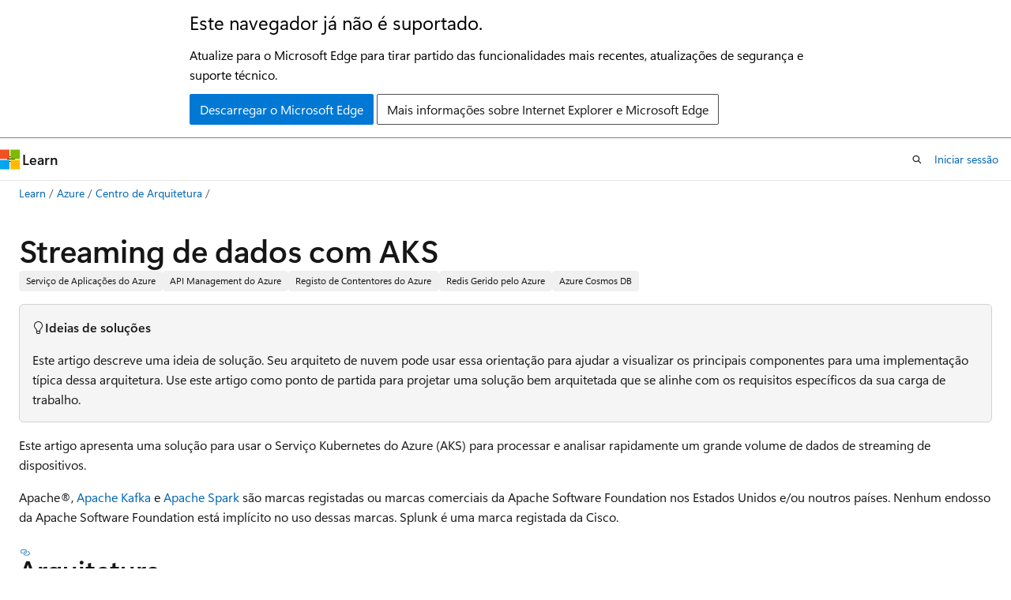

--- FILE ---
content_type: text/html
request_url: https://learn.microsoft.com/pt-pt/azure/architecture/solution-ideas/articles/data-streaming-scenario
body_size: 57034
content:
 <!DOCTYPE html>
		<html
			class="layout layout-holy-grail   show-table-of-contents architecture show-breadcrumb default-focus"
			lang="pt-pt"
			dir="ltr"
			data-authenticated="false"
			data-auth-status-determined="false"
			data-target="docs"
			x-ms-format-detection="none"
		>
			
		<head>
			<title>Streaming de dados com AKS - Azure Architecture Center | Microsoft Learn</title>
			<meta charset="utf-8" />
			<meta name="viewport" content="width=device-width, initial-scale=1.0" />
			<meta name="color-scheme" content="light dark" />

			<meta name="description" content="Utilize o AKS para ingerir e processar facilmente um fluxo de dados em tempo real, com milhões de pontos de dados recolhidos através de sensores." />
			<link rel="canonical" href="https://learn.microsoft.com/pt-pt/azure/architecture/solution-ideas/articles/data-streaming-scenario" /> 

			<!-- Non-customizable open graph and sharing-related metadata -->
			<meta name="twitter:card" content="summary_large_image" />
			<meta name="twitter:site" content="@MicrosoftLearn" />
			<meta property="og:type" content="website" />
			<meta property="og:image:alt" content="Microsoft Learn" />
			<meta property="og:image" content="https://learn.microsoft.com/en-us/media/open-graph-image.png" />
			<!-- Page specific open graph and sharing-related metadata -->
			<meta property="og:title" content="Streaming de dados com AKS - Azure Architecture Center" />
			<meta property="og:url" content="https://learn.microsoft.com/pt-pt/azure/architecture/solution-ideas/articles/data-streaming-scenario" />
			<meta property="og:description" content="Utilize o AKS para ingerir e processar facilmente um fluxo de dados em tempo real, com milhões de pontos de dados recolhidos através de sensores." />
			<meta name="platform_id" content="f810ba60-481a-6e3e-e41d-e969abe0108a" /> <meta name="scope" content="Azure,Azure Architecture Center" />
			<meta name="locale" content="pt-pt" />
			 <meta name="adobe-target" content="true" /> 
			<meta name="uhfHeaderId" content="azure" />

			<meta name="page_type" content="architecture" />

			<!--page specific meta tags-->
			

			<!-- custom meta tags -->
			
		<meta name="schema" content="Architecture" />
	
		<meta name="ms.translationtype" content="MT" />
	
		<meta name="ms.contentlocale" content="pt-pt" />
	
		<meta name="loc_version" content="2025-09-04T05:05:26.8781487Z" />
	
		<meta name="loc_source_id" content="Github-176383175#live" />
	
		<meta name="loc_file_id" content="Github-176383175.live.MSDN.azure-architecture-center-pr2.solution-ideas/articles/data-streaming-scenario.yml" />
	
		<meta name="ai-usage" content="ai-assisted" />
	
		<meta name="author" content="francisnazareth" />
	
		<meta name="breadcrumb_path" content="/azure/architecture/bread/toc.json" />
	
		<meta name="depot_name" content="MSDN.azure-architecture-center-pr2" />
	
		<meta name="document_id" content="31e15f1b-74fe-f944-2cef-2202c7771e72" />
	
		<meta name="document_version_independent_id" content="4dfbb446-d568-ff0e-be2b-ea0484f33fb5" />
	
		<meta name="feedback_system" content="Standard" />
	
		<meta name="git_commit_id" content="ad4e700c30ab4f1a35c2eda3d7744ce44b8a491f" />
	
		<meta name="gitcommit" content="https://github.com/MicrosoftDocs/architecture-center-pr/blob/ad4e700c30ab4f1a35c2eda3d7744ce44b8a491f/docs/solution-ideas/articles/data-streaming-scenario.yml" />
	
		<meta name="manager" content="lnyswonger" />
	
		<meta name="ms.author" content="fnazaret" />
	
		<meta name="ms.category" content="databases" />
	
		<meta name="ms.custom" content="arb-data" />
	
		<meta name="ms.custom" content="acom-architecture" />
	
		<meta name="ms.custom" content="data streaming scenario" />
	
		<meta name="ms.custom" content="interactive-diagram" />
	
		<meta name="ms.custom" content="data" />
	
		<meta name="ms.custom" content="arb-containers" />
	
		<meta name="ms.custom" content="https://azure.microsoft.com/solutions/architecture/data-streaming-scenario" />
	
		<meta name="ms.date" content="2024-11-03T00:00:00Z" />
	
		<meta name="ms.service" content="azure-architecture-center" />
	
		<meta name="ms.subservice" content="solution-idea" />
	
		<meta name="ms.topic" content="solution-idea" />
	
		<meta name="ms.update-cycle" content="365-days" />
	
		<meta name="original_content_git_url" content="https://github.com/MicrosoftDocs/architecture-center-pr/blob/live/docs/solution-ideas/articles/data-streaming-scenario.yml" />
	
		<meta name="site_name" content="Docs" />
	
		<meta name="updated_at" content="2025-10-10T17:41:00Z" />
	
		<meta name="toc_rel" content="../../toc.json" />
	
		<meta name="feedback_product_url" content="" />
	
		<meta name="feedback_help_link_type" content="" />
	
		<meta name="feedback_help_link_url" content="" />
	
		<meta name="asset_id" content="solution-ideas/articles/data-streaming-scenario" />
	
		<meta name="item_type" content="Content" />
	
		<meta name="github_feedback_content_git_url" content="https://github.com/microsoftdocs/architecture-center/blob/main/docs/solution-ideas/articles/data-streaming-scenario.yml" />
	 
		<meta name="cmProducts" content="https://authoring-docs-microsoft.poolparty.biz/devrel/d44a5346-5de4-439c-b804-7b2a536cbb55" data-source="generated" />
	
		<meta name="cmProducts" content="https://authoring-docs-microsoft.poolparty.biz/devrel/2d774b87-7dcb-40bf-a0b9-5a7a9efff0d1" data-source="generated" />
	
		<meta name="cmProducts" content="https://authoring-docs-microsoft.poolparty.biz/devrel/7ebba99b-05c3-4387-8883-f7bbf6632cb8" data-source="generated" />
	
		<meta name="spProducts" content="https://authoring-docs-microsoft.poolparty.biz/devrel/da41a22b-b7a0-42d3-9c35-50da1c2b7b87" data-source="generated" />
	
		<meta name="spProducts" content="https://authoring-docs-microsoft.poolparty.biz/devrel/89dc5f37-0e4e-4b05-ad87-5fcd2b941a8a" data-source="generated" />
	
		<meta name="spProducts" content="https://authoring-docs-microsoft.poolparty.biz/devrel/006ab567-b18c-4cf1-9a25-c24daa46ede1" data-source="generated" />
	

			<!-- assets and js globals -->
			
			<link rel="stylesheet" href="/static/assets/0.4.03301.7415-7dd881c1/styles/site-ltr.css" />
			
			<link rel="preconnect" href="//mscom.demdex.net" crossorigin />
						<link rel="dns-prefetch" href="//target.microsoft.com" />
						<link rel="dns-prefetch" href="//microsoftmscompoc.tt.omtrdc.net" />
						<link
							rel="preload"
							as="script"
							href="/static/third-party/adobe-target/at-js/2.9.0/at.js"
							integrity="sha384-l4AKhsU8cUWSht4SaJU5JWcHEWh1m4UTqL08s6b/hqBLAeIDxTNl+AMSxTLx6YMI"
							crossorigin="anonymous"
							id="adobe-target-script"
							type="application/javascript"
						/>
			<script src="https://wcpstatic.microsoft.com/mscc/lib/v2/wcp-consent.js"></script>
			<script src="https://js.monitor.azure.com/scripts/c/ms.jsll-4.min.js"></script>
			<script src="/_themes/docs.theme/master/pt-pt/_themes/global/deprecation.js"></script>

			<!-- msdocs global object -->
			<script id="msdocs-script">
		var msDocs = {
  "environment": {
    "accessLevel": "online",
    "azurePortalHostname": "portal.azure.com",
    "reviewFeatures": false,
    "supportLevel": "production",
    "systemContent": true,
    "siteName": "learn",
    "legacyHosting": false
  },
  "data": {
    "contentLocale": "pt-pt",
    "contentDir": "ltr",
    "userLocale": "pt-pt",
    "userDir": "ltr",
    "pageTemplate": "Architecture",
    "brand": "azure",
    "context": {},
    "standardFeedback": false,
    "showFeedbackReport": false,
    "feedbackHelpLinkType": "",
    "feedbackHelpLinkUrl": "",
    "feedbackSystem": "Standard",
    "feedbackGitHubRepo": "MicrosoftDocs/architecture-center",
    "feedbackProductUrl": "",
    "extendBreadcrumb": false,
    "isEditDisplayable": true,
    "isPrivateUnauthorized": false,
    "hideViewSource": false,
    "isPermissioned": false,
    "hasRecommendations": false,
    "contributors": [
      {
        "name": "ckittel",
        "url": "https://github.com/ckittel"
      },
      {
        "name": "v-stsavell",
        "url": "https://github.com/v-stsavell"
      },
      {
        "name": "jmart1428",
        "url": "https://github.com/jmart1428"
      },
      {
        "name": "paolosalvatori",
        "url": "https://github.com/paolosalvatori"
      },
      {
        "name": "craigcaseyMSFT",
        "url": "https://github.com/craigcaseyMSFT"
      },
      {
        "name": "BryanLa",
        "url": "https://github.com/BryanLa"
      },
      {
        "name": "v-albemi",
        "url": "https://github.com/v-albemi"
      },
      {
        "name": "alexbuckgit",
        "url": "https://github.com/alexbuckgit"
      },
      {
        "name": "samlamberson",
        "url": "https://github.com/samlamberson"
      },
      {
        "name": "john-par",
        "url": "https://github.com/john-par"
      },
      {
        "name": "neilpeterson",
        "url": "https://github.com/neilpeterson"
      }
    ]
  },
  "functions": {}
};;
	</script>

			<!-- base scripts, msdocs global should be before this -->
			<script src="/static/assets/0.4.03301.7415-7dd881c1/scripts/pt-pt/index-docs.js"></script>
			

			<!-- json-ld -->
			
		</head>
	
			<body
				id="body"
				data-bi-name="body"
				class="layout-body "
				lang="pt-pt"
				dir="ltr"
			>
				<header class="layout-body-header">
		<div class="header-holder has-default-focus">
			
		<a
			href="#main"
			
			style="z-index: 1070"
			class="outline-color-text visually-hidden-until-focused position-fixed inner-focus focus-visible top-0 left-0 right-0 padding-xs text-align-center background-color-body"
			
		>
			Saltar para o conteúdo principal
		</a>
	

			<div hidden id="cookie-consent-holder" data-test-id="cookie-consent-container"></div>
			<!-- Unsupported browser warning -->
			<div
				id="unsupported-browser"
				style="background-color: white; color: black; padding: 16px; border-bottom: 1px solid grey;"
				hidden
			>
				<div style="max-width: 800px; margin: 0 auto;">
					<p style="font-size: 24px">Este navegador já não é suportado.</p>
					<p style="font-size: 16px; margin-top: 16px;">
						Atualize para o Microsoft Edge para tirar partido das funcionalidades mais recentes, atualizações de segurança e suporte técnico.
					</p>
					<div style="margin-top: 12px;">
						<a
							href="https://go.microsoft.com/fwlink/p/?LinkID=2092881 "
							style="background-color: #0078d4; border: 1px solid #0078d4; color: white; padding: 6px 12px; border-radius: 2px; display: inline-block;"
						>
							Descarregar o Microsoft Edge
						</a>
						<a
							href="https://learn.microsoft.com/en-us/lifecycle/faq/internet-explorer-microsoft-edge"
							style="background-color: white; padding: 6px 12px; border: 1px solid #505050; color: #171717; border-radius: 2px; display: inline-block;"
						>
							Mais informações sobre Internet Explorer e Microsoft Edge
						</a>
					</div>
				</div>
			</div>
			<!-- site header -->
			<header
				id="ms--site-header"
				data-test-id="site-header-wrapper"
				role="banner"
				itemscope="itemscope"
				itemtype="http://schema.org/Organization"
			>
				<div
					id="ms--mobile-nav"
					class="site-header display-none-tablet padding-inline-none gap-none"
					data-bi-name="mobile-header"
					data-test-id="mobile-header"
				></div>
				<div
					id="ms--primary-nav"
					class="site-header display-none display-flex-tablet"
					data-bi-name="L1-header"
					data-test-id="primary-header"
				></div>
				<div
					id="ms--secondary-nav"
					class="site-header display-none display-flex-tablet"
					data-bi-name="L2-header"
					data-test-id="secondary-header"
					
				></div>
			</header>
			
		<!-- banner -->
		<div data-banner>
			<div id="disclaimer-holder"></div>
			
		</div>
		<!-- banner end -->
	
		</div>
	</header>
				 <section
					id="layout-body-menu"
					class="layout-body-menu display-flex"
					data-bi-name="menu"
			  >
					
		<div
			id="left-container"
			class="left-container display-none display-block-tablet padding-inline-sm padding-bottom-sm width-full"
			data-toc-container="true"
		>
			<!-- Regular TOC content (default) -->
			<div id="ms--toc-content" class="height-full">
				<nav
					id="affixed-left-container"
					class="margin-top-sm-tablet position-sticky display-flex flex-direction-column"
					aria-label="Primária"
					data-bi-name="left-toc"
					role="navigation"
				></nav>
			</div>
			<!-- Collapsible TOC content (hidden by default) -->
			<div id="ms--toc-content-collapsible" class="height-full" hidden>
				<nav
					id="affixed-left-container"
					class="margin-top-sm-tablet position-sticky display-flex flex-direction-column"
					aria-label="Primária"
					data-bi-name="left-toc"
					role="navigation"
				>
					<div
						id="ms--collapsible-toc-header"
						class="display-flex justify-content-flex-end margin-bottom-xxs"
					>
						<button
							type="button"
							class="button button-clear inner-focus"
							data-collapsible-toc-toggle
							aria-expanded="true"
							aria-controls="ms--collapsible-toc-content"
							aria-label="Índice"
						>
							<span class="icon font-size-h4" aria-hidden="true">
								<span class="docon docon-panel-left-contract"></span>
							</span>
						</button>
					</div>
				</nav>
			</div>
		</div>
	
			  </section>

				<main
					id="main"
					role="main"
					class="layout-body-main "
					data-bi-name="content"
					lang="pt-pt"
					dir="ltr"
				>
					
			<div
		id="ms--content-header"
		class="content-header default-focus border-bottom-none"
		data-bi-name="content-header"
	>
		<div class="content-header-controls margin-xxs margin-inline-sm-tablet">
			<button
				type="button"
				class="contents-button button button-sm margin-right-xxs"
				data-bi-name="contents-expand"
				aria-haspopup="true"
				data-contents-button
			>
				<span class="icon" aria-hidden="true"><span class="docon docon-menu"></span></span>
				<span class="contents-expand-title"> Índice </span>
			</button>
			<button
				type="button"
				class="ap-collapse-behavior ap-expanded button button-sm"
				data-bi-name="ap-collapse"
				aria-controls="action-panel"
			>
				<span class="icon" aria-hidden="true"><span class="docon docon-exit-mode"></span></span>
				<span>Modo editor de saída</span>
			</button>
		</div>
	</div>
			<div data-main-column class="padding-sm padding-top-none padding-top-sm-tablet">
				<div>
					
		<div id="article-header" class="background-color-body margin-bottom-xs display-none-print">
			<div class="display-flex align-items-center justify-content-space-between">
				
		<details
			id="article-header-breadcrumbs-overflow-popover"
			class="popover"
			data-for="article-header-breadcrumbs"
		>
			<summary
				class="button button-clear button-primary button-sm inner-focus"
				aria-label="Só migalhas de pão"
			>
				<span class="icon">
					<span class="docon docon-more"></span>
				</span>
			</summary>
			<div id="article-header-breadcrumbs-overflow" class="popover-content padding-none"></div>
		</details>

		<bread-crumbs
			id="article-header-breadcrumbs"
			role="group"
			aria-label="Migalhas de pão"
			data-test-id="article-header-breadcrumbs"
			class="overflow-hidden flex-grow-1 margin-right-sm margin-right-md-tablet margin-right-lg-desktop margin-left-negative-xxs padding-left-xxs"
		></bread-crumbs>
	 
		<div
			id="article-header-page-actions"
			class="opacity-none margin-left-auto display-flex flex-wrap-no-wrap align-items-stretch"
		>
			
		<button
			class="button button-sm border-none inner-focus display-none-tablet flex-shrink-0 "
			data-bi-name="ask-learn-assistant-entry"
			data-test-id="ask-learn-assistant-modal-entry-mobile"
			data-ask-learn-modal-entry
			
			type="button"
			style="min-width: max-content;"
			aria-expanded="false"
			aria-label="perguntar e Aprender"
			hidden
		>
			<span class="icon font-size-lg" aria-hidden="true">
				<span class="docon docon-chat-sparkle-fill gradient-ask-learn-logo"></span>
			</span>
		</button>
		<button
			class="button button-sm display-none display-inline-flex-tablet display-none-desktop flex-shrink-0 margin-right-xxs border-color-ask-learn "
			data-bi-name="ask-learn-assistant-entry"
			
			data-test-id="ask-learn-assistant-modal-entry-tablet"
			data-ask-learn-modal-entry
			type="button"
			style="min-width: max-content;"
			aria-expanded="false"
			hidden
		>
			<span class="icon font-size-lg" aria-hidden="true">
				<span class="docon docon-chat-sparkle-fill gradient-ask-learn-logo"></span>
			</span>
			<span>perguntar e Aprender</span>
		</button>
		<button
			class="button button-sm display-none flex-shrink-0 display-inline-flex-desktop margin-right-xxs border-color-ask-learn "
			data-bi-name="ask-learn-assistant-entry"
			
			data-test-id="ask-learn-assistant-flyout-entry"
			data-ask-learn-flyout-entry
			data-flyout-button="toggle"
			type="button"
			style="min-width: max-content;"
			aria-expanded="false"
			aria-controls="ask-learn-flyout"
			hidden
		>
			<span class="icon font-size-lg" aria-hidden="true">
				<span class="docon docon-chat-sparkle-fill gradient-ask-learn-logo"></span>
			</span>
			<span>perguntar e Aprender</span>
		</button>
	 
		<button
			type="button"
			id="ms--focus-mode-button"
			data-focus-mode
			data-bi-name="focus-mode-entry"
			class="button button-sm flex-shrink-0 margin-right-xxs display-none display-inline-flex-desktop"
		>
			<span class="icon font-size-lg" aria-hidden="true">
				<span class="docon docon-glasses"></span>
			</span>
			<span>Modo de foco</span>
		</button>
	 

			<details class="popover popover-right" id="article-header-page-actions-overflow">
				<summary
					class="justify-content-flex-start button button-clear button-sm button-primary inner-focus"
					aria-label="Mais ações"
					title="Mais ações"
				>
					<span class="icon" aria-hidden="true">
						<span class="docon docon-more-vertical"></span>
					</span>
				</summary>
				<div class="popover-content">
					
		<button
			data-page-action-item="overflow-mobile"
			type="button"
			class="button-block button-sm inner-focus button button-clear display-none-tablet justify-content-flex-start text-align-left"
			data-bi-name="contents-expand"
			data-contents-button
			data-popover-close
		>
			<span class="icon">
				<span class="docon docon-editor-list-bullet" aria-hidden="true"></span>
			</span>
			<span class="contents-expand-title">Índice</span>
		</button>
	 
		<a
			id="lang-link-overflow"
			class="button-sm inner-focus button button-clear button-block justify-content-flex-start text-align-left"
			data-bi-name="language-toggle"
			data-page-action-item="overflow-all"
			data-check-hidden="true"
			data-read-in-link
			href="#"
			hidden
		>
			<span class="icon" aria-hidden="true" data-read-in-link-icon>
				<span class="docon docon-locale-globe"></span>
			</span>
			<span data-read-in-link-text>Leia em inglês</span>
		</a>
	 
		<button
			type="button"
			class="collection button button-clear button-sm button-block justify-content-flex-start text-align-left inner-focus"
			data-list-type="collection"
			data-bi-name="collection"
			data-page-action-item="overflow-all"
			data-check-hidden="true"
			data-popover-close
		>
			<span class="icon" aria-hidden="true">
				<span class="docon docon-circle-addition"></span>
			</span>
			<span class="collection-status">Adicionar</span>
		</button>
	
					
		<button
			type="button"
			class="collection button button-block button-clear button-sm justify-content-flex-start text-align-left inner-focus"
			data-list-type="plan"
			data-bi-name="plan"
			data-page-action-item="overflow-all"
			data-check-hidden="true"
			data-popover-close
			hidden
		>
			<span class="icon" aria-hidden="true">
				<span class="docon docon-circle-addition"></span>
			</span>
			<span class="plan-status">Adicionar ao plano</span>
		</button>
	  
					
		<hr class="margin-block-xxs" />
		<h4 class="font-size-sm padding-left-xxs">Partilhar via</h4>
		
					<a
						class="button button-clear button-sm inner-focus button-block justify-content-flex-start text-align-left text-decoration-none share-facebook"
						data-bi-name="facebook"
						data-page-action-item="overflow-all"
						href="#"
					>
						<span class="icon color-primary" aria-hidden="true">
							<span class="docon docon-facebook-share"></span>
						</span>
						<span>Facebook</span>
					</a>

					<a
						href="#"
						class="button button-clear button-sm inner-focus button-block justify-content-flex-start text-align-left text-decoration-none share-twitter"
						data-bi-name="twitter"
						data-page-action-item="overflow-all"
					>
						<span class="icon color-text" aria-hidden="true">
							<span class="docon docon-xlogo-share"></span>
						</span>
						<span>x.com</span>
					</a>

					<a
						href="#"
						class="button button-clear button-sm inner-focus button-block justify-content-flex-start text-align-left text-decoration-none share-linkedin"
						data-bi-name="linkedin"
						data-page-action-item="overflow-all"
					>
						<span class="icon color-primary" aria-hidden="true">
							<span class="docon docon-linked-in-logo"></span>
						</span>
						<span>LinkedIn</span>
					</a>
					<a
						href="#"
						class="button button-clear button-sm inner-focus button-block justify-content-flex-start text-align-left text-decoration-none share-email"
						data-bi-name="email"
						data-page-action-item="overflow-all"
					>
						<span class="icon color-primary" aria-hidden="true">
							<span class="docon docon-mail-message"></span>
						</span>
						<span>Email</span>
					</a>
			  
	 
		<hr class="margin-block-xxs" />
		<button
			class="button button-block button-clear button-sm justify-content-flex-start text-align-left inner-focus"
			type="button"
			data-bi-name="print"
			data-page-action-item="overflow-all"
			data-popover-close
			data-print-page
			data-check-hidden="true"
		>
			<span class="icon color-primary" aria-hidden="true">
				<span class="docon docon-print"></span>
			</span>
			<span>Impressão</span>
		</button>
	
				</div>
			</details>
		</div>
	
			</div>
		</div>
	  
		<!-- privateUnauthorizedTemplate is hidden by default -->
		<div unauthorized-private-section data-bi-name="permission-content-unauthorized-private" hidden>
			<hr class="hr margin-top-xs margin-bottom-sm" />
			<div class="notification notification-info">
				<div class="notification-content">
					<p class="margin-top-none notification-title">
						<span class="icon">
							<span class="docon docon-exclamation-circle-solid" aria-hidden="true"></span>
						</span>
						<span>Nota</span>
					</p>
					<p class="margin-top-none authentication-determined not-authenticated">
						O acesso a esta página requer autorização. Podes tentar <a class="docs-sign-in" href="#" data-bi-name="permission-content-sign-in">iniciar sessão</a> ou <a  class="docs-change-directory" data-bi-name="permisson-content-change-directory">mudar de diretório</a>.
					</p>
					<p class="margin-top-none authentication-determined authenticated">
						O acesso a esta página requer autorização. Podes <a class="docs-change-directory" data-bi-name="permisson-content-change-directory">tentar mudar de diretório</a>.
					</p>
				</div>
			</div>
		</div>
	
					<div class="content"></div>
					
		<div
			id="article-metadata"
			data-bi-name="article-metadata"
			data-test-id="article-metadata"
			class="page-metadata-container display-flex gap-xxs justify-content-space-between align-items-center flex-wrap-wrap"
		>
			 
				<div
					id="user-feedback"
					class="margin-block-xxs display-none display-none-print"
					hidden
					data-hide-on-archived
				>
					
		<button
			id="user-feedback-button"
			data-test-id="conceptual-feedback-button"
			class="button button-sm button-clear button-primary display-none"
			type="button"
			data-bi-name="user-feedback-button"
			data-user-feedback-button
			hidden
		>
			<span class="icon" aria-hidden="true">
				<span class="docon docon-like"></span>
			</span>
			<span>Feedback</span>
		</button>
	
				</div>
		  
		</div>
	 
		<div data-id="ai-summary" hidden>
			<div id="ms--ai-summary-cta" class="margin-top-xs display-flex align-items-center">
				<span class="icon" aria-hidden="true">
					<span class="docon docon-sparkle-fill gradient-text-vivid"></span>
				</span>
				<button
					id="ms--ai-summary"
					type="button"
					class="tag tag-sm tag-suggestion margin-left-xxs"
					data-test-id="ai-summary-cta"
					data-bi-name="ai-summary-cta"
					data-an="ai-summary"
				>
					<span class="ai-summary-cta-text">
						Summarize this article for me
					</span>
				</button>
			</div>
			<!-- Slot where the client will render the summary card after the user clicks the CTA -->
			<div id="ms--ai-summary-header" class="margin-top-xs"></div>
		</div>
	 
		<nav
			id="center-doc-outline"
			class="doc-outline is-hidden-desktop display-none-print margin-bottom-sm"
			data-bi-name="intopic toc"
			aria-label="Neste artigo"
		>
			<h2 id="ms--in-this-article" class="title is-6 margin-block-xs">
				Neste artigo
			</h2>
		</nav>
	
					<div class="content"><div>
	<h1 class="title is-1">Streaming de dados com AKS</h1>

	<div class="display-flex flex-wrap-wrap gap-xxs margin-block-xxs is-hidden-portrait">
			<div class="tag tag-filled tag-sm">
				Serviço de Aplicações do Azure
			</div>
			<div class="tag tag-filled tag-sm">
				API Management do Azure
			</div>
			<div class="tag tag-filled tag-sm">
				Registo de Contentores do Azure
			</div>
			<div class="tag tag-filled tag-sm">
				Redis Gerido pelo Azure
			</div>
			<div class="tag tag-filled tag-sm">
				Azure Cosmos DB
			</div>
	</div>
</div>

<div class="content">
	<div class="alert">
    <p class="alert-title">
        
              <span class="icon is-left" aria-hidden="true">
            <span class="icon docon docon-lightbulb" role="presentation"></span>
        </span>Ideias de soluções</p>
    <p>Este artigo descreve uma ideia de solução. Seu arquiteto de nuvem pode usar essa orientação para ajudar a visualizar os principais componentes para uma implementação típica dessa arquitetura. Use este artigo como ponto de partida para projetar uma solução bem arquitetada que se alinhe com os requisitos específicos da sua carga de trabalho.</p>
</div>
<p>Este artigo apresenta uma solução para usar o Serviço Kubernetes do Azure (AKS) para processar e analisar rapidamente um grande volume de dados de streaming de dispositivos.</p>
<p><em>Apache®, <a href="https://kafka.apache.org/" data-linktype="external">Apache Kafka</a> e <a href="https://spark.apache.org" data-linktype="external">Apache Spark</a> são marcas registadas ou marcas comerciais da Apache Software Foundation nos Estados Unidos e/ou noutros países. Nenhum endosso da Apache Software Foundation está implícito no uso dessas marcas. Splunk é uma marca registada da Cisco.</em></p>
<h2 id="architecture">Arquitetura</h2>
<p>
              <img src="/pt-pt/azure/architecture/solution-ideas/media/data-streaming-scenario.svg" alt="Diagrama de arquitetura que mostra como os dados de streaming de dispositivos são ingeridos, processados e analisados." data-linktype="absolute-path">
              
            </p>
<p>
              <em>Transfira um <a href="https://arch-center.azureedge.net/data-streaming-scenario.vsdx" data-linktype="external">ficheiro do Visio</a> desta arquitetura.</em></p>
<h3 id="dataflow">Fluxo de dados</h3>
<ol>
<li>Os sensores geram dados e transmitem-nos para a Gestão de API do Azure.</li>
<li>Um cluster AKS executa microsserviços que são implantados como contêineres atrás de uma malha de serviço. Os contêineres são criados usando um processo de DevOps. As imagens de contêiner são armazenadas no Registro de Contêiner do Azure.</li>
<li>Um serviço de ingestão no AKS armazena dados no Azure Cosmos DB.</li>
<li>De forma assíncrona, um serviço de análise no AKS recebe os dados e os transmite para o Apache Kafka no Azure HDInsight.</li>
<li>Os cientistas de dados usam <a href="/pt-pt/azure/hdinsight/spark/apache-spark-run-machine-learning-automl" data-linktype="absolute-path">modelos de aprendizado de máquina no Azure HDInsights</a> e na plataforma Splunk para analisar os dados.</li>
<li>Um serviço de processamento no AKS processa os dados e armazena os resultados no Banco de Dados do Azure para PostgreSQL. O serviço também armazena em cache os dados no Cache do Azure para Redis.</li>
<li>Um aplicativo Web executado no Serviço de Aplicativo do Azure cria visualizações dos resultados.</li>
</ol>
<h3 id="components">Componentes</h3>
<ul>
<li><p>
              <a href="/pt-pt/azure/well-architected/service-guides/azure-kubernetes-service" data-linktype="absolute-path">O AKS</a> é um serviço gerenciado de orquestração de contêineres do Kubernetes. Nessa arquitetura, ele hospeda microsserviços em contêineres que ingerem, processam e roteiam dados de streaming de sensores para várias camadas de armazenamento e análise.</p>
</li>
<li><p>
              <a href="https://kafka.apache.org" data-linktype="external">O Apache Kafka</a> é uma plataforma de streaming de eventos distribuída projetada para feeds de dados de alta taxa de transferência e baixa latência. Nessa arquitetura, ele recebe dados em tempo real de microsserviços AKS e os transmite para o Azure HDInsight para análises em larga escala.</p>
</li>
<li><p>
              <a href="/pt-pt/azure/well-architected/service-guides/azure-api-management" data-linktype="absolute-path">O Gerenciamento de API</a> é uma porta de entrada para publicar, proteger e analisar APIs. Nessa arquitetura, ele recebe dados recebidos de sensores e os encaminha para o cluster AKS para processamento.</p>
</li>
<li><p>
              <a href="/pt-pt/azure/well-architected/service-guides/app-service-web-apps" data-linktype="absolute-path">O Serviço de Aplicativo</a> é uma plataforma totalmente gerenciada para criar e hospedar aplicativos Web. Nessa arquitetura, ele executa um aplicativo Web que visualiza os resultados processados do banco de dados PostgreSQL.</p>
</li>
<li><p>
              <a href="/pt-pt/azure/azure-cache-for-redis" data-linktype="absolute-path">O Cache Redis do Azure</a> é um armazenamento de dados na memória que dá suporte ao acesso rápido a dados. Nessa arquitetura, ele armazena temporariamente dados processados de microsserviços AKS para acelerar o acesso e reduzir a latência.</p>
</li>
<li><p>
              <a href="/pt-pt/azure/well-architected/service-guides/cosmos-db" data-linktype="absolute-path">O Azure Cosmos DB</a> é um serviço de banco de dados NoSQL distribuído globalmente. Nessa arquitetura, ele armazena dados ingeridos de microsserviços AKS.</p>
</li>
<li><p>
              <a href="/pt-pt/azure/well-architected/service-guides/postgresql" data-linktype="absolute-path">O Banco de Dados do Azure para PostgreSQL</a> é um serviço de banco de dados relacional gerenciado baseado no PostgreSQL. Nessa arquitetura, ele armazena resultados processados de microsserviços AKS para relatórios e visualização downstream.</p>
</li>
<li><p>
              <a href="/pt-pt/azure/hdinsight/hdinsight-overview" data-linktype="absolute-path">O Azure HDInsight</a> é um serviço baseado em nuvem para análise de big data usando estruturas de código aberto. Nessa arquitetura, ele executa trabalhos do Apache Spark para analisar dados transmitidos do Kafka e suporta cargas de trabalho de aprendizado de máquina.</p>
</li>
<li><p>
              <a href="/pt-pt/azure/devops/pipelines/overview" data-linktype="absolute-path">O Azure Pipelines</a> é um serviço de integração contínua e entrega contínua (CI/CD) no Azure DevOps. Nessa arquitetura, ele cria e implanta microsserviços em contêineres no AKS para permitir fluxos de trabalho de entrega automatizados e repetíveis.</p>
</li>
<li><p>
              <a href="/pt-pt/azure/container-registry/container-registry-intro" data-linktype="absolute-path">O Registro de Contêiner</a> é um serviço de Registro de contêiner do Docker gerenciado. Nessa arquitetura, ele armazena imagens de contêiner contendo os microsserviços.</p>
</li>
<li><p>
              <a href="https://www.splunk.com" data-linktype="external">O Splunk</a> é uma plataforma de análise e visualização de dados para dados gerados por máquina. Nessa arquitetura, ele analisa dados em tempo real do Azure HDInsight e cria painéis visuais para business intelligence.</p>
</li>
</ul>
<h2 id="scenario-details">Detalhes do cenário</h2>
<p>Esta solução é adequada para um cenário que envolve milhões de pontos de dados, onde as fontes de dados incluem dispositivos, sensores e veículos de Internet das Coisas (IoT). Em tal situação, o processamento do grande volume de dados é um desafio. Analisar rapidamente os dados é outra tarefa exigente, à medida que as organizações procuram obter informações sobre cenários complexos.</p>
<p>Microsserviços em contêineres no AKS formam uma parte fundamental da solução. Esses serviços autônomos ingerem e processam o fluxo de dados em tempo real. Eles também são dimensionados conforme necessário. A portabilidade dos contêineres possibilita que os serviços sejam executados em diferentes ambientes e processem dados de várias fontes. Para desenvolver e implantar os microsserviços, são usados DevOps e integração contínua/entrega contínua (CI/CD). Estas abordagens encurtam o ciclo de desenvolvimento.</p>
<p>Para armazenar os dados ingeridos, a solução usa o Azure Cosmos DB. Esse banco de dados dimensiona elasticamente a taxa de transferência e o armazenamento, o que o torna uma boa opção para grandes volumes de dados.</p>
<p>A solução também usa Apache Kafka. Esta plataforma de streaming de baixa latência lida com feeds de dados em tempo real a velocidades extremamente altas.</p>
<p>Outro componente importante da solução é o Azure HDInsight, que é um serviço de nuvem gerenciado que permite processar com eficiência grandes quantidades de dados usando as estruturas de código aberto mais populares. O Azure HDInsight simplifica a execução de estruturas de big data em grande volume e velocidade ao usar o Apache Spark no Azure. O Splunk ajuda no processo de análise de dados. O Splunk cria visualizações a partir de dados em tempo real e fornece business intelligence.</p>
<h3 id="potential-use-cases">Potenciais casos de utilização</h3>
<p>Esta solução beneficia as seguintes áreas:</p>
<ul>
<li>Segurança dos veículos, especialmente na indústria automóvel</li>
<li>Atendimento ao cliente no varejo e outras indústrias</li>
<li>Soluções na nuvem para cuidados de saúde</li>
<li>Soluções de tecnologia financeira no setor financeiro</li>
</ul>
<h2 id="next-steps">Próximos passos</h2>
<p>Documentação do produto:</p>
<ul>
<li>
              <a href="/pt-pt/azure/azure-cache-for-redis/cache-overview" data-linktype="absolute-path">Sobre o Cache Redis do Azure</a></li>
<li>
              <a href="/pt-pt/azure/api-management/api-management-key-concepts" data-linktype="absolute-path">O que é o Gerenciamento de API do Azure?</a></li>
<li>
              <a href="/pt-pt/azure/app-service/overview" data-linktype="absolute-path">Descrição geral do Serviço de Aplicações</a></li>
<li>
              <a href="/pt-pt/azure/aks/intro-kubernetes" data-linktype="absolute-path">Serviço Kubernetes do Azure</a></li>
<li>
              <a href="/pt-pt/azure/container-registry/container-registry-intro" data-linktype="absolute-path">Introdução ao Registro de Contêiner do Azure</a></li>
<li>
              <a href="/pt-pt/azure/cosmos-db/introduction" data-linktype="absolute-path">Bem-vindo ao Azure Cosmos DB</a></li>
<li>
              <a href="/pt-pt/azure/postgresql/overview" data-linktype="absolute-path">O que é o Banco de Dados do Azure para PostgreSQL?</a></li>
<li>
              <a href="/pt-pt/azure/hdinsight/hdinsight-overview" data-linktype="absolute-path">O que é o Azure HDInsight?</a></li>
<li>
              <a href="/pt-pt/azure/devops/pipelines/get-started/what-is-azure-pipelines" data-linktype="absolute-path">O que é o Azure Pipelines?</a></li>
</ul>
<p>Módulos de formação da Microsoft:</p>
<ul>
<li>
              <a href="/pt-pt/training/modules/build-and-store-container-images" data-linktype="absolute-path">Criar e armazenar imagens de contêiner com o Registro de Contêiner do Azure</a></li>
<li>
              <a href="/pt-pt/training/modules/configure-app-service-plans" data-linktype="absolute-path">Configurar planos do Serviço de Aplicativo do Azure</a></li>
<li>
              <a href="/pt-pt/training/modules/work-with-cosmos-db" data-linktype="absolute-path">Trabalhar com o Azure Cosmos DB</a></li>
<li>
              <a href="/pt-pt/training/modules/create-connect-to-postgres" data-linktype="absolute-path">Criar e conectar-se a um Banco de Dados do Azure para PostgreSQL</a></li>
<li>
              <a href="/pt-pt/training/modules/develop-for-azure-cache-for-redis" data-linktype="absolute-path">Desenvolver para o Cache Redis do Azure</a></li>
<li>
              <a href="/pt-pt/training/modules/explore-api-management" data-linktype="absolute-path">Explore o gerenciamento de API</a></li>
<li>
              <a href="/pt-pt/training/modules/intro-to-azure-hdinsight" data-linktype="absolute-path">Introdução ao Azure HDInsight</a></li>
</ul>
<h2 id="related-resource">Recurso relacionado</h2>
<ul>
<li>
              <a href="/pt-pt/azure/architecture/reference-architectures/containers/aks-start-here" data-linktype="absolute-path">Design de arquitetura do Serviço Kubernetes do Azure (AKS)</a></li>
</ul>

</div>
</div>
					
		<div
			id="ms--inline-notifications"
			class="margin-block-xs"
			data-bi-name="inline-notification"
		></div>
	 
		<div
			id="assertive-live-region"
			role="alert"
			aria-live="assertive"
			class="visually-hidden"
			aria-relevant="additions"
			aria-atomic="true"
		></div>
		<div
			id="polite-live-region"
			role="status"
			aria-live="polite"
			class="visually-hidden"
			aria-relevant="additions"
			aria-atomic="true"
		></div>
	
					
		<!-- feedback section -->
		<section
			id="site-user-feedback-footer"
			class="font-size-sm margin-top-md display-none-print display-none-desktop"
			data-test-id="site-user-feedback-footer"
			data-bi-name="site-feedback-section"
		>
			<hr class="hr" />
			<h2 id="ms--feedback" class="title is-3">Feedback</h2>
			<div class="display-flex flex-wrap-wrap align-items-center">
				<p class="font-weight-semibold margin-xxs margin-left-none">
					Esta página foi útil?
				</p>
				<div class="buttons">
					<button
						class="thumb-rating-button like button button-primary button-sm"
						data-test-id="footer-rating-yes"
						data-binary-rating-response="rating-yes"
						type="button"
						title="Este artigo é útil"
						data-bi-name="button-rating-yes"
						aria-pressed="false"
					>
						<span class="icon" aria-hidden="true">
							<span class="docon docon-like"></span>
						</span>
						<span>Sim</span>
					</button>
					<button
						class="thumb-rating-button dislike button button-primary button-sm"
						id="standard-rating-no-button"
						hidden
						data-test-id="footer-rating-no"
						data-binary-rating-response="rating-no"
						type="button"
						title="Este artigo não é útil"
						data-bi-name="button-rating-no"
						aria-pressed="false"
					>
						<span class="icon" aria-hidden="true">
							<span class="docon docon-dislike"></span>
						</span>
						<span>Não</span>
					</button>
					<details
						class="popover popover-top"
						id="mobile-help-popover"
						data-test-id="footer-feedback-popover"
					>
						<summary
							class="thumb-rating-button dislike button button-primary button-sm"
							data-test-id="details-footer-rating-no"
							data-binary-rating-response="rating-no"
							title="Este artigo não é útil"
							data-bi-name="button-rating-no"
							aria-pressed="false"
							data-bi-an="feedback-unhelpful-popover"
						>
							<span class="icon" aria-hidden="true">
								<span class="docon docon-dislike"></span>
							</span>
							<span>Não</span>
						</summary>
						<div
							class="popover-content width-200 width-300-tablet"
							role="dialog"
							aria-labelledby="popover-heading"
							aria-describedby="popover-description"
						>
							<p id="popover-heading" class="font-size-lg margin-bottom-xxs font-weight-semibold">
								Precisa de ajuda com este tema?
							</p>
							<p id="popover-description" class="font-size-sm margin-bottom-xs">
								Quer experimentar usar o Ask Learn para esclarecer ou orientar este tema?
							</p>
							
		<div class="buttons flex-direction-row flex-wrap justify-content-center gap-xxs">
			<div>
		<button
			class="button button-sm border inner-focus display-none margin-right-xxs"
			data-bi-name="ask-learn-assistant-entry-troubleshoot"
			data-test-id="ask-learn-assistant-modal-entry-mobile-feedback"
			data-ask-learn-modal-entry-feedback
			data-bi-an=feedback-unhelpful-popover
			type="button"
			style="min-width: max-content;"
			aria-expanded="false"
			aria-label="perguntar e Aprender"
			hidden
		>
			<span class="icon font-size-lg" aria-hidden="true">
				<span class="docon docon-chat-sparkle-fill gradient-ask-learn-logo"></span>
			</span>
		</button>
		<button
			class="button button-sm display-inline-flex display-none-desktop flex-shrink-0 margin-right-xxs border-color-ask-learn margin-right-xxs"
			data-bi-name="ask-learn-assistant-entry-troubleshoot"
			data-bi-an=feedback-unhelpful-popover
			data-test-id="ask-learn-assistant-modal-entry-tablet-feedback"
			data-ask-learn-modal-entry-feedback
			type="button"
			style="min-width: max-content;"
			aria-expanded="false"
			hidden
		>
			<span class="icon font-size-lg" aria-hidden="true">
				<span class="docon docon-chat-sparkle-fill gradient-ask-learn-logo"></span>
			</span>
			<span>perguntar e Aprender</span>
		</button>
		<button
			class="button button-sm display-none flex-shrink-0 display-inline-flex-desktop margin-right-xxs border-color-ask-learn margin-right-xxs"
			data-bi-name="ask-learn-assistant-entry-troubleshoot"
			data-bi-an=feedback-unhelpful-popover
			data-test-id="ask-learn-assistant-flyout-entry-feedback"
			data-ask-learn-flyout-entry-show-only
			data-flyout-button="toggle"
			type="button"
			style="min-width: max-content;"
			aria-expanded="false"
			aria-controls="ask-learn-flyout"
			hidden
		>
			<span class="icon font-size-lg" aria-hidden="true">
				<span class="docon docon-chat-sparkle-fill gradient-ask-learn-logo"></span>
			</span>
			<span>perguntar e Aprender</span>
		</button>
	</div>
			<button
				type="button"
				class="button button-sm margin-right-xxs"
				data-help-option="suggest-fix"
				data-bi-name="feedback-suggest"
				data-bi-an="feedback-unhelpful-popover"
				data-test-id="suggest-fix"
			>
				<span class="icon" aria-hidden="true">
					<span class="docon docon-feedback"></span>
				</span>
				<span> Sugere uma solução? </span>
			</button>
		</div>
	
						</div>
					</details>
				</div>
			</div>
		</section>
		<!-- end feedback section -->
	
				</div>
				 
			</div>
			
		<div
			id="action-panel"
			role="region"
			aria-label="Painel de Ação"
			class="action-panel"
			tabindex="-1"
		></div>
	
		
				</main>
				<aside
					id="layout-body-aside"
					class="layout-body-aside "
					data-bi-name="aside"
			  >
					
		<div
			id="ms--additional-resources"
			class="right-container padding-sm display-none display-block-desktop height-full"
			data-bi-name="pageactions"
			role="complementary"
			aria-label="Recursos adicionais"
		>
			<div id="affixed-right-container" data-bi-name="right-column">
				
		<nav
			id="side-doc-outline"
			class="doc-outline border-bottom padding-bottom-xs margin-bottom-xs"
			data-bi-name="intopic toc"
			aria-label="Neste artigo"
		>
			<h3>Neste artigo</h3>
		</nav>
	
				<!-- Feedback -->
				
		<section
			id="ms--site-user-feedback-right-rail"
			class="font-size-sm display-none-print"
			data-test-id="site-user-feedback-right-rail"
			data-bi-name="site-feedback-right-rail"
		>
			<p class="font-weight-semibold margin-bottom-xs">Esta página foi útil?</p>
			<div class="buttons">
				<button
					class="thumb-rating-button like button button-primary button-sm"
					data-test-id="right-rail-rating-yes"
					data-binary-rating-response="rating-yes"
					type="button"
					title="Este artigo é útil"
					data-bi-name="button-rating-yes"
					aria-pressed="false"
				>
					<span class="icon" aria-hidden="true">
						<span class="docon docon-like"></span>
					</span>
					<span>Sim</span>
				</button>
				<button
					class="thumb-rating-button dislike button button-primary button-sm"
					id="right-rail-no-button"
					hidden
					data-test-id="right-rail-rating-no"
					data-binary-rating-response="rating-no"
					type="button"
					title="Este artigo não é útil"
					data-bi-name="button-rating-no"
					aria-pressed="false"
				>
					<span class="icon" aria-hidden="true">
						<span class="docon docon-dislike"></span>
					</span>
					<span>Não</span>
				</button>
				<details class="popover popover-right" id="help-popover" data-test-id="feedback-popover">
					<summary
						tabindex="0"
						class="thumb-rating-button dislike button button-primary button-sm"
						data-test-id="details-right-rail-rating-no"
						data-binary-rating-response="rating-no"
						title="Este artigo não é útil"
						data-bi-name="button-rating-no"
						aria-pressed="false"
						data-bi-an="feedback-unhelpful-popover"
					>
						<span class="icon" aria-hidden="true">
							<span class="docon docon-dislike"></span>
						</span>
						<span>Não</span>
					</summary>
					<div
						class="popover-content width-200 width-300-tablet"
						role="dialog"
						aria-labelledby="popover-heading"
						aria-describedby="popover-description"
					>
						<p
							id="popover-heading-right-rail"
							class="font-size-lg margin-bottom-xxs font-weight-semibold"
						>
							Precisa de ajuda com este tema?
						</p>
						<p id="popover-description-right-rail" class="font-size-sm margin-bottom-xs">
							Quer experimentar usar o Ask Learn para esclarecer ou orientar este tema?
						</p>
						
		<div class="buttons flex-direction-row flex-wrap justify-content-center gap-xxs">
			<div>
		<button
			class="button button-sm border inner-focus display-none margin-right-xxs"
			data-bi-name="ask-learn-assistant-entry-troubleshoot"
			data-test-id="ask-learn-assistant-modal-entry-mobile-feedback"
			data-ask-learn-modal-entry-feedback
			data-bi-an=feedback-unhelpful-popover
			type="button"
			style="min-width: max-content;"
			aria-expanded="false"
			aria-label="perguntar e Aprender"
			hidden
		>
			<span class="icon font-size-lg" aria-hidden="true">
				<span class="docon docon-chat-sparkle-fill gradient-ask-learn-logo"></span>
			</span>
		</button>
		<button
			class="button button-sm display-inline-flex display-none-desktop flex-shrink-0 margin-right-xxs border-color-ask-learn margin-right-xxs"
			data-bi-name="ask-learn-assistant-entry-troubleshoot"
			data-bi-an=feedback-unhelpful-popover
			data-test-id="ask-learn-assistant-modal-entry-tablet-feedback"
			data-ask-learn-modal-entry-feedback
			type="button"
			style="min-width: max-content;"
			aria-expanded="false"
			hidden
		>
			<span class="icon font-size-lg" aria-hidden="true">
				<span class="docon docon-chat-sparkle-fill gradient-ask-learn-logo"></span>
			</span>
			<span>perguntar e Aprender</span>
		</button>
		<button
			class="button button-sm display-none flex-shrink-0 display-inline-flex-desktop margin-right-xxs border-color-ask-learn margin-right-xxs"
			data-bi-name="ask-learn-assistant-entry-troubleshoot"
			data-bi-an=feedback-unhelpful-popover
			data-test-id="ask-learn-assistant-flyout-entry-feedback"
			data-ask-learn-flyout-entry-show-only
			data-flyout-button="toggle"
			type="button"
			style="min-width: max-content;"
			aria-expanded="false"
			aria-controls="ask-learn-flyout"
			hidden
		>
			<span class="icon font-size-lg" aria-hidden="true">
				<span class="docon docon-chat-sparkle-fill gradient-ask-learn-logo"></span>
			</span>
			<span>perguntar e Aprender</span>
		</button>
	</div>
			<button
				type="button"
				class="button button-sm margin-right-xxs"
				data-help-option="suggest-fix"
				data-bi-name="feedback-suggest"
				data-bi-an="feedback-unhelpful-popover"
				data-test-id="suggest-fix"
			>
				<span class="icon" aria-hidden="true">
					<span class="docon docon-feedback"></span>
				</span>
				<span> Sugere uma solução? </span>
			</button>
		</div>
	
					</div>
				</details>
			</div>
		</section>
	
			</div>
		</div>
	
			  </aside> <section
					id="layout-body-flyout"
					class="layout-body-flyout "
					data-bi-name="flyout"
			  >
					 <div
	class="height-full border-left background-color-body-medium"
	id="ask-learn-flyout"
></div>
			  </section> <div class="layout-body-footer " data-bi-name="layout-footer">
		<footer
			id="footer"
			data-test-id="footer"
			data-bi-name="footer"
			class="footer-layout has-padding has-default-focus border-top  uhf-container"
			role="contentinfo"
		>
			<div class="display-flex gap-xs flex-wrap-wrap is-full-height padding-right-lg-desktop">
				
		<a
			data-mscc-ic="false"
			href="#"
			data-bi-name="select-locale"
			class="locale-selector-link flex-shrink-0 button button-sm button-clear external-link-indicator"
			id=""
			title=""
			><span class="icon" aria-hidden="true"
				><span class="docon docon-world"></span></span
			><span class="local-selector-link-text">pt-pt</span></a
		>
	 <div class="ccpa-privacy-link" data-ccpa-privacy-link hidden>
		
		<a
			data-mscc-ic="false"
			href="https://aka.ms/yourcaliforniaprivacychoices"
			data-bi-name="your-privacy-choices"
			class="button button-sm button-clear flex-shrink-0 external-link-indicator"
			id=""
			title=""
			>
		<svg
			xmlns="http://www.w3.org/2000/svg"
			viewBox="0 0 30 14"
			xml:space="preserve"
			height="16"
			width="43"
			aria-hidden="true"
			focusable="false"
		>
			<path
				d="M7.4 12.8h6.8l3.1-11.6H7.4C4.2 1.2 1.6 3.8 1.6 7s2.6 5.8 5.8 5.8z"
				style="fill-rule:evenodd;clip-rule:evenodd;fill:#fff"
			></path>
			<path
				d="M22.6 0H7.4c-3.9 0-7 3.1-7 7s3.1 7 7 7h15.2c3.9 0 7-3.1 7-7s-3.2-7-7-7zm-21 7c0-3.2 2.6-5.8 5.8-5.8h9.9l-3.1 11.6H7.4c-3.2 0-5.8-2.6-5.8-5.8z"
				style="fill-rule:evenodd;clip-rule:evenodd;fill:#06f"
			></path>
			<path
				d="M24.6 4c.2.2.2.6 0 .8L22.5 7l2.2 2.2c.2.2.2.6 0 .8-.2.2-.6.2-.8 0l-2.2-2.2-2.2 2.2c-.2.2-.6.2-.8 0-.2-.2-.2-.6 0-.8L20.8 7l-2.2-2.2c-.2-.2-.2-.6 0-.8.2-.2.6-.2.8 0l2.2 2.2L23.8 4c.2-.2.6-.2.8 0z"
				style="fill:#fff"
			></path>
			<path
				d="M12.7 4.1c.2.2.3.6.1.8L8.6 9.8c-.1.1-.2.2-.3.2-.2.1-.5.1-.7-.1L5.4 7.7c-.2-.2-.2-.6 0-.8.2-.2.6-.2.8 0L8 8.6l3.8-4.5c.2-.2.6-.2.9 0z"
				style="fill:#06f"
			></path>
		</svg>
	
			<span>As Suas Escolhas de Privacidade</span></a
		>
	
	</div>
				<div class="flex-shrink-0">
		<div class="dropdown has-caret-up">
			<button
				data-test-id="theme-selector-button"
				class="dropdown-trigger button button-clear button-sm inner-focus theme-dropdown-trigger"
				aria-controls="{{ themeMenuId }}"
				aria-expanded="false"
				title="Tema"
				data-bi-name="theme"
			>
				<span class="icon">
					<span class="docon docon-sun" aria-hidden="true"></span>
				</span>
				<span>Tema</span>
				<span class="icon expanded-indicator" aria-hidden="true">
					<span class="docon docon-chevron-down-light"></span>
				</span>
			</button>
			<div class="dropdown-menu" id="{{ themeMenuId }}" role="menu">
				<ul class="theme-selector padding-xxs" data-test-id="theme-dropdown-menu">
					<li class="theme display-block">
						<button
							class="button button-clear button-sm theme-control button-block justify-content-flex-start text-align-left"
							data-theme-to="light"
						>
							<span class="theme-light margin-right-xxs">
								<span
									class="theme-selector-icon border display-inline-block has-body-background"
									aria-hidden="true"
								>
									<svg class="svg" xmlns="http://www.w3.org/2000/svg" viewBox="0 0 22 14">
										<rect width="22" height="14" class="has-fill-body-background" />
										<rect x="5" y="5" width="12" height="4" class="has-fill-secondary" />
										<rect x="5" y="2" width="2" height="1" class="has-fill-secondary" />
										<rect x="8" y="2" width="2" height="1" class="has-fill-secondary" />
										<rect x="11" y="2" width="3" height="1" class="has-fill-secondary" />
										<rect x="1" y="1" width="2" height="2" class="has-fill-secondary" />
										<rect x="5" y="10" width="7" height="2" rx="0.3" class="has-fill-primary" />
										<rect x="19" y="1" width="2" height="2" rx="1" class="has-fill-secondary" />
									</svg>
								</span>
							</span>
							<span role="menuitem"> Luz </span>
						</button>
					</li>
					<li class="theme display-block">
						<button
							class="button button-clear button-sm theme-control button-block justify-content-flex-start text-align-left"
							data-theme-to="dark"
						>
							<span class="theme-dark margin-right-xxs">
								<span
									class="border theme-selector-icon display-inline-block has-body-background"
									aria-hidden="true"
								>
									<svg class="svg" xmlns="http://www.w3.org/2000/svg" viewBox="0 0 22 14">
										<rect width="22" height="14" class="has-fill-body-background" />
										<rect x="5" y="5" width="12" height="4" class="has-fill-secondary" />
										<rect x="5" y="2" width="2" height="1" class="has-fill-secondary" />
										<rect x="8" y="2" width="2" height="1" class="has-fill-secondary" />
										<rect x="11" y="2" width="3" height="1" class="has-fill-secondary" />
										<rect x="1" y="1" width="2" height="2" class="has-fill-secondary" />
										<rect x="5" y="10" width="7" height="2" rx="0.3" class="has-fill-primary" />
										<rect x="19" y="1" width="2" height="2" rx="1" class="has-fill-secondary" />
									</svg>
								</span>
							</span>
							<span role="menuitem"> Dark </span>
						</button>
					</li>
					<li class="theme display-block">
						<button
							class="button button-clear button-sm theme-control button-block justify-content-flex-start text-align-left"
							data-theme-to="high-contrast"
						>
							<span class="theme-high-contrast margin-right-xxs">
								<span
									class="border theme-selector-icon display-inline-block has-body-background"
									aria-hidden="true"
								>
									<svg class="svg" xmlns="http://www.w3.org/2000/svg" viewBox="0 0 22 14">
										<rect width="22" height="14" class="has-fill-body-background" />
										<rect x="5" y="5" width="12" height="4" class="has-fill-secondary" />
										<rect x="5" y="2" width="2" height="1" class="has-fill-secondary" />
										<rect x="8" y="2" width="2" height="1" class="has-fill-secondary" />
										<rect x="11" y="2" width="3" height="1" class="has-fill-secondary" />
										<rect x="1" y="1" width="2" height="2" class="has-fill-secondary" />
										<rect x="5" y="10" width="7" height="2" rx="0.3" class="has-fill-primary" />
										<rect x="19" y="1" width="2" height="2" rx="1" class="has-fill-secondary" />
									</svg>
								</span>
							</span>
							<span role="menuitem"> Alto contraste </span>
						</button>
					</li>
				</ul>
			</div>
		</div>
	</div>
			</div>
			<ul class="links" data-bi-name="footerlinks">
				<li class="manage-cookies-holder" hidden=""></li>
				<li>
		
		<a
			data-mscc-ic="false"
			href="https://learn.microsoft.com/pt-pt/principles-for-ai-generated-content"
			data-bi-name="aiDisclaimer"
			class=" external-link-indicator"
			id=""
			title=""
			>Aviso sobre IA</a
		>
	
	</li><li>
		
		<a
			data-mscc-ic="false"
			href="https://learn.microsoft.com/pt-pt/previous-versions/"
			data-bi-name="archivelink"
			class=" external-link-indicator"
			id=""
			title=""
			>Versões Anteriores</a
		>
	
	</li> <li>
		
		<a
			data-mscc-ic="false"
			href="https://techcommunity.microsoft.com/t5/microsoft-learn-blog/bg-p/MicrosoftLearnBlog"
			data-bi-name="bloglink"
			class=" external-link-indicator"
			id=""
			title=""
			>Blog</a
		>
	
	</li> <li>
		
		<a
			data-mscc-ic="false"
			href="https://learn.microsoft.com/pt-pt/contribute"
			data-bi-name="contributorGuide"
			class=" external-link-indicator"
			id=""
			title=""
			>Contribui</a
		>
	
	</li><li>
		
		<a
			data-mscc-ic="false"
			href="https://go.microsoft.com/fwlink/?LinkId=521839"
			data-bi-name="privacy"
			class=" external-link-indicator"
			id=""
			title=""
			>Privacidade</a
		>
	
	</li><li>
		
		<a
			data-mscc-ic="false"
			href="https://learn.microsoft.com/pt-pt/legal/termsofuse"
			data-bi-name="termsofuse"
			class=" external-link-indicator"
			id=""
			title=""
			>Termos de Utilização</a
		>
	
	</li><li>
		
		<a
			data-mscc-ic="false"
			href="https://www.microsoft.com/legal/intellectualproperty/Trademarks/"
			data-bi-name="trademarks"
			class=" external-link-indicator"
			id=""
			title=""
			>Marcas registadas</a
		>
	
	</li>
				<li>&copy; Microsoft 2026</li>
			</ul>
		</footer>
	</footer>
			</body>
		</html>

--- FILE ---
content_type: image/svg+xml
request_url: https://learn.microsoft.com/pt-pt/azure/architecture/solution-ideas/media/data-streaming-scenario.svg
body_size: 38391
content:
<?xml version="1.0" encoding="UTF-8" standalone="no"?>
<!DOCTYPE svg PUBLIC "-//W3C//DTD SVG 1.1//EN" "http://www.w3.org/Graphics/SVG/1.1/DTD/svg11.dtd">
<!-- Generated by Microsoft Visio, SVG Export data-streaming-scenario.svg data-streaming-scenario -->
<svg xmlns="http://www.w3.org/2000/svg" xmlns:xlink="http://www.w3.org/1999/xlink" xmlns:ev="http://www.w3.org/2001/xml-events"
		width="10.25in" height="7.25in" viewBox="0 0 738 522" xml:space="preserve" color-interpolation-filters="sRGB" class="st67">
	<style type="text/css">
	<![CDATA[
		.st1 {fill:#ffffff;stroke:none;stroke-width:0.25}
		.st2 {fill:#f2f2f2;stroke:#f2f2f2;stroke-width:0.25}
		.st3 {fill:none;stroke:none;stroke-width:0.25}
		.st4 {fill:url(#grad0-14);stroke:none;stroke-linecap:butt;stroke-width:0.75}
		.st5 {fill:url(#grad0-18);stroke:none;stroke-linecap:butt;stroke-width:0.75}
		.st6 {fill:#000000;font-family:Segoe UI;font-size:0.833336em}
		.st7 {font-size:1em}
		.st8 {fill:none;stroke:none;stroke-linecap:butt;stroke-width:33.9998}
		.st9 {fill:#0078d4;stroke:none;stroke-linecap:butt;stroke-width:33.9998}
		.st10 {fill:url(#grad0-46);stroke:none;stroke-linecap:butt;stroke-width:33.9998}
		.st11 {fill:#5ea0ef;stroke:none;stroke-linecap:butt;stroke-width:33.9998}
		.st12 {fill:url(#grad0-63);stroke:none;stroke-linecap:butt;stroke-width:0.75}
		.st13 {fill:#e8e8e8;stroke:none;stroke-linecap:butt;stroke-width:0.75}
		.st14 {fill:#50e6ff;stroke:none;stroke-linecap:butt;stroke-width:0.75}
		.st15 {fill:#32bedd;stroke:none;stroke-linecap:butt;stroke-width:0.75}
		.st16 {fill:#50e6ff}
		.st17 {stroke:none;stroke-linecap:butt;stroke-width:0.75}
		.st18 {fill:url(#grad0-99);stroke:none;stroke-linecap:butt;stroke-width:0.75}
		.st19 {fill:#198ab3;stroke:none;stroke-linecap:butt;stroke-width:0.75}
		.st20 {fill:#f2f2f2;stroke:none;stroke-linecap:butt;stroke-width:0.75}
		.st21 {fill:url(#grad0-117);stroke:none;stroke-linecap:butt;stroke-width:0.75}
		.st22 {fill:#ffffff;fill-opacity:0.8;stroke:none;stroke-linecap:butt;stroke-width:0.75}
		.st23 {fill:url(#grad0-123);stroke:none;stroke-linecap:butt;stroke-width:0.75}
		.st24 {marker-end:url(#mrkr4-132);stroke:#000000;stroke-linecap:round;stroke-linejoin:round;stroke-width:1.5}
		.st25 {fill:#000000;fill-opacity:1;stroke:#000000;stroke-opacity:1;stroke-width:0.37313432835821}
		.st26 {fill:#000000;font-family:Segoe UI Semibold;font-size:0.833336em}
		.st27 {fill:#74b037;font-size:1em}
		.st28 {fill:#107c10;stroke:none;stroke-width:1.5}
		.st29 {fill:#ffffff;font-family:Segoe UI;font-size:1.00001em}
		.st30 {marker-end:url(#mrkr4-132);stroke:#000000;stroke-linecap:butt;stroke-width:1.5}
		.st31 {fill:#0078d4;stroke:none;stroke-linecap:butt;stroke-width:12.75}
		.st32 {fill:#50e6ff;stroke:none;stroke-linecap:butt;stroke-width:12.75}
		.st33 {fill:#0078d7;stroke:none;stroke-linecap:butt;stroke-width:12.75}
		.st34 {fill:#50e6ff;stroke:none;stroke-width:6.375}
		.st35 {fill:#0078d4;stroke:none;stroke-width:6.375}
		.st36 {fill:url(#grad0-207);stroke:none;stroke-linecap:butt;stroke-width:0.75}
		.st37 {fill:#767676;stroke:none;stroke-linecap:butt;stroke-width:0.75}
		.st38 {fill:#999999}
		.st39 {fill:#a3a3a3;stroke:none;stroke-linecap:butt;stroke-width:0.75}
		.st40 {fill:#b3b3b3;stroke:none;stroke-linecap:butt;stroke-width:0.75}
		.st41 {fill:url(#grad0-228);stroke:none;stroke-linecap:butt;stroke-width:0.75}
		.st42 {fill:#999999;stroke:none;stroke-linecap:butt;stroke-width:0.75}
		.st43 {fill:#f05133}
		.st44 {stroke:none;stroke-linecap:butt;stroke-width:2.24209}
		.st45 {fill:#235dc1;stroke:none;stroke-linecap:butt;stroke-width:0.749998}
		.st46 {fill:#3b6ec6;stroke:none;stroke-linecap:butt;stroke-width:0.749998}
		.st47 {fill:#5d8de4;stroke:none;stroke-linecap:butt;stroke-width:0.749998}
		.st48 {fill:#9fbbf0;stroke:none;stroke-linecap:butt;stroke-width:0.749998}
		.st49 {fill:#adc5f2;stroke:none;stroke-linecap:butt;stroke-width:0.749998}
		.st50 {fill:#6c9aee;stroke:none;stroke-linecap:butt;stroke-width:0.749998}
		.st51 {fill:#88acef;stroke:none;stroke-linecap:butt;stroke-width:0.749998}
		.st52 {fill:none;stroke:#7f7f7f;stroke-width:0.25}
		.st53 {marker-end:url(#mrkr2-297);stroke:#2e75b5;stroke-linecap:butt;stroke-width:9}
		.st54 {fill:#2e75b5;fill-opacity:1;stroke:#2e75b5;stroke-opacity:1;stroke-width:0.78125}
		.st55 {fill:#326de6;stroke:none;stroke-linecap:butt;stroke-width:5.29746}
		.st56 {fill:#ffffff;stroke:none;stroke-linecap:butt;stroke-width:5.29746}
		.st57 {fill:#ffffff;stroke:#7f7f7f;stroke-width:1}
		.st58 {fill:#50e6ff;stroke:none;stroke-linecap:butt;stroke-width:33.0147}
		.st59 {fill:url(#grad7-348);stroke:none;stroke-linecap:butt;stroke-width:0.799129}
		.st60 {fill:#f2f2f2;stroke:none;stroke-linecap:butt;stroke-width:33.0147}
		.st61 {marker-end:url(#mrkr4-370);stroke:#000000;stroke-linecap:round;stroke-linejoin:round;stroke-width:1}
		.st62 {fill:#000000;fill-opacity:1;stroke:#000000;stroke-opacity:1;stroke-width:0.28409090909091}
		.st63 {marker-end:url(#mrkr4-370);marker-start:url(#mrkr4-380);stroke:#000000;stroke-linecap:round;stroke-linejoin:round;stroke-width:1}
		.st64 {fill:#949494;stroke:none;stroke-linecap:butt;stroke-width:0.75}
		.st65 {fill:url(#grad0-405);stroke:none;stroke-linecap:butt;stroke-width:0.75}
		.st66 {stroke:#000000;stroke-dasharray:0,4.5;stroke-linecap:round;stroke-linejoin:round;stroke-width:1.5}
		.st67 {fill:none;fill-rule:evenodd;font-size:12px;overflow:visible;stroke-linecap:square;stroke-miterlimit:3}
	]]>
	</style>

	<defs id="Patterns_And_Gradients">
		<linearGradient id="grad0-14" x1="0" y1="0" x2="1" y2="0" gradientTransform="rotate(-90 0.5 0.5)">
			<stop offset="0" stop-color="#198ab3" stop-opacity="1"/>
			<stop offset="0.09" stop-color="#1f9dc4" stop-opacity="1"/>
			<stop offset="0.24" stop-color="#28b5d9" stop-opacity="1"/>
			<stop offset="0.4" stop-color="#2dc6e9" stop-opacity="1"/>
			<stop offset="0.57" stop-color="#31d1f2" stop-opacity="1"/>
			<stop offset="0.78" stop-color="#32d4f5" stop-opacity="1"/>
		</linearGradient>
		<linearGradient id="grad0-18" x1="0" y1="0" x2="1" y2="0" gradientTransform="rotate(90 0.5 0.5)">
			<stop offset="0" stop-color="#c69aeb" stop-opacity="1"/>
			<stop offset="1" stop-color="#6f4bb2" stop-opacity="1"/>
		</linearGradient>
		<linearGradient id="grad0-46" x1="0" y1="0" x2="1" y2="0" gradientTransform="rotate(-90 0.5 0.5)">
			<stop offset="0.09" stop-color="#32bedd" stop-opacity="1"/>
			<stop offset="0.21" stop-color="#3bcae7" stop-opacity="1"/>
			<stop offset="0.42" stop-color="#47daf5" stop-opacity="1"/>
			<stop offset="0.66" stop-color="#4ee3fd" stop-opacity="1"/>
			<stop offset="1" stop-color="#50e6ff" stop-opacity="1"/>
		</linearGradient>
		<linearGradient id="grad0-63" x1="0" y1="0" x2="1" y2="0" gradientTransform="rotate(0 0.5 0.5)">
			<stop offset="0" stop-color="#005ba1" stop-opacity="1"/>
			<stop offset="0.07" stop-color="#0060a9" stop-opacity="1"/>
			<stop offset="0.36" stop-color="#0071c8" stop-opacity="1"/>
			<stop offset="0.52" stop-color="#0078d4" stop-opacity="1"/>
			<stop offset="1" stop-color="#005ba1" stop-opacity="1"/>
		</linearGradient>
		<linearGradient id="grad0-99" x1="0" y1="0" x2="1" y2="0" gradientTransform="rotate(-0.0087329700482809 0.5 0.5)">
			<stop offset="0" stop-color="#005ba1" stop-opacity="1"/>
			<stop offset="0.07" stop-color="#0060a9" stop-opacity="1"/>
			<stop offset="0.36" stop-color="#0071c8" stop-opacity="1"/>
			<stop offset="0.52" stop-color="#0078d4" stop-opacity="1"/>
			<stop offset="0.64" stop-color="#0074cd" stop-opacity="1"/>
			<stop offset="0.82" stop-color="#006abb" stop-opacity="1"/>
			<stop offset="1" stop-color="#005ba1" stop-opacity="1"/>
		</linearGradient>
		<linearGradient id="grad0-117" x1="0" y1="0" x2="1" y2="0" gradientTransform="rotate(90 0.5 0.5)">
			<stop offset="0.22" stop-color="#32d4f5" stop-opacity="1"/>
			<stop offset="1" stop-color="#198ab3" stop-opacity="1"/>
		</linearGradient>
		<linearGradient id="grad0-123" x1="0" y1="0" x2="1" y2="0" gradientTransform="rotate(85.405746668733 0.5 0.5)">
			<stop offset="0.22" stop-color="#32d4f5" stop-opacity="1"/>
			<stop offset="1" stop-color="#198ab3" stop-opacity="1"/>
		</linearGradient>
		<linearGradient id="grad0-207" x1="0" y1="0" x2="1" y2="0" gradientTransform="rotate(90 0.5 0.5)">
			<stop offset="0" stop-color="#5ea0ef" stop-opacity="1"/>
			<stop offset="1" stop-color="#0078d4" stop-opacity="1"/>
		</linearGradient>
		<linearGradient id="grad0-228" x1="0" y1="0" x2="1" y2="0" gradientTransform="rotate(90 0.5 0.5)">
			<stop offset="0" stop-color="#333132" stop-opacity="1"/>
			<stop offset="1" stop-color="#5b5a5c" stop-opacity="1"/>
		</linearGradient>
		<radialGradient id="grad7-348" cx="0" cy="0" r="1.4">
			<stop offset="0.185" stop-color="#5ea0ef" stop-opacity="1"/>
			<stop offset="1" stop-color="#0078d4" stop-opacity="1"/>
		</radialGradient>
		<linearGradient id="grad0-405" x1="0" y1="0" x2="1" y2="0" gradientTransform="rotate(90 0.5 0.5)">
			<stop offset="0.18" stop-color="#5ea0ef" stop-opacity="1"/>
			<stop offset="1" stop-color="#0078d4" stop-opacity="1"/>
		</linearGradient>
	</defs>
	<defs id="Markers">
		<g id="lend4">
			<path d="M 2 1 L 0 0 L 2 -1 L 2 1 " style="stroke:none"/>
		</g>
		<marker id="mrkr4-132" class="st25" refX="-5.36" orient="auto" markerUnits="strokeWidth" overflow="visible">
			<use xlink:href="#lend4" transform="scale(-2.68,-2.68) "/>
		</marker>
		<g id="lend2">
			<path d="M 1 1 L 0 0 L 1 -1 L 1 1 " style="stroke:none"/>
		</g>
		<marker id="mrkr2-297" class="st54" refX="-1.28" orient="auto" markerUnits="strokeWidth" overflow="visible">
			<use xlink:href="#lend2" transform="scale(-1.28,-1.28) "/>
		</marker>
		<marker id="mrkr4-370" class="st62" refX="-7.04" orient="auto" markerUnits="strokeWidth" overflow="visible">
			<use xlink:href="#lend4" transform="scale(-3.52,-3.52) "/>
		</marker>
		<marker id="mrkr4-380" class="st62" refX="6.68" orient="auto" markerUnits="strokeWidth" overflow="visible">
			<use xlink:href="#lend4" transform="scale(3.52) "/>
		</marker>
	</defs>
	<g>
		<title>VBackground-1</title>
		<g id="shape1000-1">
			<title>Solid.1000</title>
			<rect x="0" y="0" width="738" height="522" class="st1"/>
		</g>
	</g>
	<g>
		<title>data-streaming-scenario</title>
		<g id="shape1184-3" transform="translate(312.207,-231.75)">
			<title>Sheet.1184</title>
			<rect x="0" y="306.485" width="257.625" height="215.515" class="st2"/>
		</g>
		<g id="shape1-5" transform="translate(0,-3.20305)">
			<title>logo png.1</title>
			<rect x="0" y="439.402" width="156.375" height="82.5976" class="st3"/>
			<image x="0" y="439.402" width="156.375" height="82.5976" preserveAspectRatio="none" xlink:href="data:image/png;base64,
						iVBORw0KGgoAAAANSUhEUgAABqYAAAODCAYAAADetLAsAAAAAXNSR0IArs4c6QAAAARnQU1BAACxjwv8YQUAAAAJcEhZcwAAEnQAABJ0
						Ad5mH3gAAHBxSURBVHhe7d3NseRG1iboEIEaTFpLkAL0okTI3WwpAs0gQFOEFGAWXIwAuZ1efSJQBGrQtFCg5ngxo75L1Lk3I4DjDg/E
						s3iMVecG3B2Iv4S/Acfln//8JwAAAAAAAHSXFgEAAAAAAKBaWgQAAAAAAIBqaREAAAAAAACqpUUAAAAAAAColhYBAAAAAACgWloEAAAA
						AACAamkRAAAAAAAAqqVFAAAAAAAAqJYWAQAAAAAAoFpaBAAAAAAAgGppEQAAAAAAAKqlRQAAAAAAAKiWFgEAAAAAAKBaWgQAAAAAAIBq
						aREAAAAAAACqpUUAAAAAAAColhYBAAAAAACgWloEAAAAAACAamkRAAAAAAAAqqVFAAAAAAAAqJYWAQAAAAAAoFpaBAAAAAAAgGppEQAA
						AAAAAKqlRQAAAAAAAKiWFgEAAAAAAKBaWgQAAAAAAIBqaREAAAAAAACqpUUAAAAAAAColhYBAAAAAACgWloEAAAAAACAamkRAAAAAAAA
						qqVFAAAAAAAAqJYWAQAAAAAAoFpaBAAAAAAAgGppEQAAAAAAAKqlRQAAAAAAAKiWFgEAAAAAAKBaWgQAAAAAAIBqaREAAAAAAACqpUUA
						AAAAAAColhYBAAAAAACgWloEAAAAAACAamkRAAAAAAAAqqVFAAAAAAAAqJYWAQAAAAAAoFpaBAAAAAAAgGppEQAAAAAAAKqlRQAAAAAA
						AKiWFgEAAAAAAKBaWgQAAAAAAIBqaREAAAAAAACqpUUAAAAAAAColhYBAAAAAACgWloEAAAAAACAamkRAAAAAAAAqqVFAAAAAAAAqJYW
						AQAAAAAAoFpaBAAAAAAAgGppEQAAAAAAAKqlRQAAAAAAAKiWFgEAAAAAAKBaWgQAAAAAAIBqaREAAAAAAACqpUUAAAAAAAColhYBAAAA
						AACgWloEAAAAAACAamkRAAAAAAAAqqVFAAAAAAAAqJYWAQAAAAAAoFpaBAAAAAAAgGppEQAAAAAAAKqlRQAAAAAAAKiWFgEAAAAAAKBa
						WgQAAAAAAIBqaREAAAAAAACqpUUAAAAAAAColhYBAAAAAACgWloEAAAAAACAamkRAAAAAAAAqqVFAAAAAAAAqJYWAQAAAAAAoFpaBAAA
						AAAAgGppEQAAAAAAAKqlRQAAAAAAAKiWFgEAAAAAAKBaWgQAAAAAAIBqaREAAAAAAACqpUUAAAAAAAColhYBAAAAAACgWloEAAAAAACA
						amkRAAAAAAAAqqVFAAAAAAAAqJYWAQAAAAAAoFpaBAAAAAAAgGppEQAAAAAAAKqlRQAAAAAAAKiWFgEAAAAAAKBaWgQAAAAAAIBqaREA
						AAAAAACqpUUAAAAAAAColhYBAAAAAACgWloEAAAAAACAamkRAAAAAAAAqqVFAAAAAAAAqJYWAQAAAAAAoFpaBAAAAAAAgGppEQAAAAAA
						AKqlRQAAAAAAAKiWFgEAAAAAAKBaWgQAAAAAAIBqaREAAAAAAACqpUUAAAAAAAColhYBAAAAAACgWloEAAAAAACAamkRAAAAAAAAqqVF
						AAAAAAAAqJYWAQAAAAAAoFpaBAAAAAAAgGppEQAAAAAAAKqlRQAAAAAAAKiWFgEAAAAAAKBaWgQAAAAAAIBqaREAAAAAAACqpUUAAAAA
						AAColhYBAAAAAACgWloEAAAAAACAamkRAAAAAAAAqqVFAAAAAAAAqJYWAQAAAAAAoFpaBAAAAAAAgGppEQAAAAAAAKqlRQAAAAAAAKiW
						FgEAAAAAAKBaWgQAAAAAAIBqaREAAAAAAACqpUUAAAAAAAColhYBAAAAAACgWloEAAAAAACAamkRAAAAAAAAqqVFAAAAAAAAqJYWAQAA
						AAAAoFpaBAAAAAAAgGppEQAAAAAAAKqlRQAAAAAAAKiWFgEAAAAAAKBaWgQAAAAAAIBqaREAAAAAAACqpUUAAAAAAAColhYBAAAAAACg
						WloEAAAAAACAamkRAAAAAAAAqqVFAAAAAAAAqJYWAQAAAAAAoFpaBAAAAAAAgGppEQAAAAAAAKqlRQAAAAAAAKiWFgEAAAAAAKBaWgQA
						AAAAAIBqaREAAAAAAACqpUUAAAAAAAColhYBAAAAAACgWloEAAAAAACAamkRAAAAAAAAqqVFAAAAAAAAqJYWAQAAAAAAoFpaBAAAAAAA
						gGppEQAAAAAAAKqlRQAAAAAAAKiWFgEAAAAAAKBaWgQAAAAAAIBqaREAAAAAAACqpUUAAAAAAAColhYBAAAAAACgWloEAAAAAACAamkR
						AAAAAAAAqqVFAAAAAAAAqJYWAQAAAAAAoFpaBAAAAAAAgGppEQAAAAAAAKqlRQAAAAAAAKiWFgEAAAAAAKBaWgQAAAAAAIBqaREAAAAA
						AACqpUUAAAAAAAColhYBAAAAAACgWloEAAAAAACAamkRAAAAAAAAqqVFAAAAAAAAqJYWAQAAAAAAoFpaBAAAAAAAgGppEQAAAAAAAKql
						RQAAAAAAAKiWFgEAAAAAAKBaWgQAAAAAAIBqaREAAAAAAACqpUUAAAAAAAColhYBAAAAAACgWloEAAAAAACAamkRAAAAAAAAqqVFAAAA
						AAAAqJYWAQAAAAAAoFpaBAAAAAAAgGppEQAAAAAAAKqlRQAAAAAAAKiWFgEAAAAAAKBaWgQAAAAAAIBqaREAAAAAAACqpUUAAAAAAACo
						lhYBAAAAAACgWloEAAAAAACAamkRAAAAAAAAqqVFAAAAAAAAqJYWAQAAAAAAoFpaBAAAAAAAgGppEQAAAAAAAKqlRQAAAAAAAKiWFgEA
						AAAAAKBaWgQAAAAAAIBqaREAAAAAAACqpUUAAAAAAAColhYBAAAAAACgWloEAAAAAACAamkRAAAAAAAAqqVFAAAAAAAAqJYWAQAAAAAA
						oFpaBAAAAAAAgGppEQAAAAAAAKqlRQAAAAAAAKiWFgEAAAAAAKBaWgQAAAAAAIBqaREAAAAAAACqpUUAAAAAAAColhYBAAAAAACgWloE
						AAAAAACAamkRAAAAAAAAqqVFAAAAAAAAqJYWAQAAAAAAoFpaBAAAAAAAgGppEQAAAAAAAKqlRQAAAAAAAKiWFgEAAAAAAKBaWgQAAAAA
						AIBqaREAAAAAAACqpUUAAAAAAAColhYBAAAAAACgWloEAAAAAACAamkRAAAAAAAAqqVFAAAAAAAAqJYWAQAAAAAAoFpaBAAAAAAAgGpp
						EQAAAAAAAKqlRQAAAAAAAKiWFgEAAAAAAKBaWgQAAAAAAIBqaREAAAAAAACqpUUAAAAAAAColhYBAAAAAACgWloEAAAAAACAamkRAAAA
						AAAAqqVFAAAAAAAAqJYWAQAAAAAAoFpaBAAAAAAAgGppEQAAAAAAAKqlRQAAAAAAAKiWFgEAAAAAAKBaWgQAAAAAAIBqaREAAAAAAACq
						pUUAAAAAAAColhYBAAAAAACgWloEAAAAAACAamkRAAAAAAAAqqVFAAAAAAAAqJYWAQAAAAAAoFpaBAAAAAAAgGppEQAAAAAAAKqlRQAA
						AAAAAKiWFgEAAAAAAKBaWgQAAAAAAIBqaREAAAAAAACqpUUAAAAAAAColhYBAAAAAACgWloEAAAAAACAamkRAAAAAAAAqqVFAAAAAAAA
						qJYWAQAAAAAAoFpaBAAAAAAAgGppEQAAAAAAAKqlRQAAAAAAAKiWFgEAAAAAAKBaWgQAAAAAAIBqaREAAAAAYGbLsvwj/Bx+/e5b+K/E
						7e/Nl/CPrD0AxkiLAAAAAACzWJblp9BCqN/CH+GfBVo7rb0WVv2U9QtAvbQIAAAAAHCkFhaFFka1q56yYKmSq6gABkmLAAAAAABHWP4K
						pNqye39+D41GEEwBDJIWAQAAAABGWo4JpG4EUwCDpEUAAAAAgFFaMBSq7h21hWAKYJC0CAAAwDbLsnxuk1vtv9nfAYC/i+/MryELi0YS
						TAEMkhYBAAC4z7IsX8Jv4b1febfliL6Fn7PtAeBVxXdjW7rv95B9f44mmAIYJC0CAADwseWvQOrRJYdaSCWgAuDlxfdhu8L4yKX71gRT
						AIOkRYAZXb/8j/87/AIb/F/Za+pH/tf/vvxf4RfY4H9mrylqLf+9XNpRfsrGxd+147Q6biN1eY5au6FdIZVNat3rv4LXEAAvKb4D27/j
						2o81su/IowimAAZJiwAzun75H/8n/BM2+CV7Tf3I94Dhn7DBf2WvKWotf03sZ5MKo7jq5Q7tOK2O20jlE0zRZuWSQ60d4RQALyW++2YM
						pRrBFMAgaRFgRlfBFNsJphhNMDXAcnww5Xm+QxynI+8b0SOYqt4f4RQAL6N954WZlu97SzAFMEhaBJjRVTDFdoIpRhNYDLAcH0w1n7Kx
						8Zc4Pm05vey4jVI6wRTtfV21X+Vr1h8AnE185x35g5UfEUwBDJIWAWZ0FUyxnWCK0QRTAyxzBFMChQ/E8dl7H6a9yiaYWlurtquZDAPg
						1OK77tfVd99sfBcDDJIWAWZ0FUyxnWCK0QRTAyxzBFN/ZGPjX89PW6onO2YjVQZT31ZtV/uW9QsAZxDfc0dfRX0PwRTAIGkRYEZXwRTb
						CaYYTTA1wDJHMNV8ycb36uK4/LI6TkcomWCKdkaFbJaGBOCU4jtu5iX8bgRTAIOkRYAZXQVTbCeYYjTB1ADLPMGUK10ScVxmuLF5VTD1
						ZdVuLz9n/QPAM4vvtxl+rHIPwRTAIGkRYEZXwRTbCaYYTTA1wDJPMNW40uWNOB6zLNdTFUyNuifGr1n/APCs4rutXXX855vvupkJpgAG
						SYsAM7oKpthOMMVogqkBlrmCqU2fM2cVx6P3/Zju9WzB1G9Z/wDwrOK77efVd11v7Yrt30K7Sqv9UGat1b+GbGnBocFU9Pc5WBIaeElp
						EWBGV8EU2wmmGE0wNUCcyM8UTP2RjfEVxbH4tDo2R3q2YMpnBwCnEt9to5b2bT+Keeh7Px7f/s3SvuNvY+weTLU+QgvGbn367gdeUloE
						mNFVMMV2gilGc4I5QDuR/35CP4uhv7KdVRyHUSHOPZ4tmPqa9Q8Azyi+11oIk33fVWrLBO7+vo822pVd5UszR5ttKcPWdruKK1vS0HkD
						8JLSIsCMroIpthNMMZoTzAHaifzqxP5olmELcRxG/TL6Hs8WTLnHFACnEd9rLYzJvu+qtOX4fsr6PlKMqV2J1ZYMvGdpY+cNwEtKiwAz
						ugqm2E4wxWhOMAdoJ/KrE/sZTDc5MlLs/5fV8ThaVTA14hffjftMAHAa8b2WXSFUpbU9zb+7YiztflHv3bvqI84bgJeUFgFmdBVMsZ1g
						itGcYA7QTuRXJ/Yz+Dkb66uI/T/t8orRVs/JtWaqCTYA2CO+01pQk33fVSn7jt8qxtB+kNOuCttztbjzBuAlpUWAGV0FU2wnmGI0J5gD
						tBP51Yn9DH7PxvoKYt/bsjXZMTlSZTDVezk/S0ECcBrxvdaWssu+7yoc8p0Z/d7uF3XPEn33ct4AvKS0CDCjq2CK7QRTjOYEc4B2Ir86
						sZ/F52y8Zxf73ZavyY7HkSqDqTYZ1euqqdZu+Q3XAeAo8b3W8/5Sh3xnJuOo4LwBeElpEWBGV8EU2wmmGM0J5gDtRH51Yj+Lr9l4zy72
						u/dSd1uULvMT7fW6h9ZLLwEJwPnEd9uj91q612H/zk7GUsF5A/CS0iLAjK6CKbYTTDGaE8wB2on86sR+Fn9m4z2z2Oe2rE12LI5Wfv+J
						aLP6yjBL+AFwOsn3XZVN53YVkrFUcN4AvKS0CDCjq2CK7QRTjOYEc4B2Ir86sZ/JS10BE/s763PR5cbo0W7V/aZe8uo6AM4tvt/a8rfZ
						916Fw5ZMTsZSwXkD8JLSIsCMroIpthNMMZoTzAHaifzqxH4mL/MaiH39vNr3mXQJpppouy3rt3X5wrbdl6xdAHh28R33jzffeaXWfY2U
						jaeA8wbgJaVFgBldBVNsJ5hiNCeYA7QT+dWJ/WwOuTH3aLGfPW9uvle3YKqJ9tsvwtvVU3987+9H2uPa43/K2gOAM4jvuV7B1KH/xk7G
						U8F5A/CS0iLAjK6CKbYTTDGaE8wB2on86sR+Nr9m4z6T2McWzGy9amiErsHUW62v0EKnFtS11+ZN+/+tPmwsAHCk9p0Xsu/lvQRTACeR
						FgFmdBVMsZ1gitGcYA7QTuRXJ/az+SMb95nEPv682ufZCIMAYLD2/bv6Pq5y6I9+kvFUcN4AvKS0CDCjq2CK7QRTjOYEc4B2Ir86sZ/R
						qe8jFPt37xJ2RxFMAcBg7ft39X1cRTAFcBJpEWBGV8EU2wmmGM0J5gDtRH51Yj+jb9nYzyD2rdekUyXBFAAM1r5/V9/HVQRTACeRFgFm
						dBVMsZ1gitGcYA7QTuRXJ/az+ikb/7OL/Wr3Tsr2dyaCKQAYrH3/rr6PqwimAE4iLQLM6CqYYjvBFKM5wRygncivTuxntekzaGaxTz+t
						9nFWgikAGKx9/66+j6sIpgBOIi0CzOgqmGI7wRSjOcEcoJ3Ir07s9/o9/LmqVfgjG/8zi336ZbWPe7T7VLVjn/1tL8EUAAzWvn9X38dV
						BFMAJ5EWAWZ0FUyxnWCK0ZxgDtBO5Fcn9nu19notT/c524dnFfvTwqRsP7f4NfS6+k0wBQCDte/f1fdxFcEUwEmkRYAZXQVTbCeYYjQn
						mAO0E/nVif1erb3Pq1qV37J9eEaxL19W+7bXpyCYAoCTaN+/q+/jKoIpgJNIiwAzugqm2E4wxWhOMAdoJ/KrE/u9/vW8xX97LCvXlgj8
						ab0Pzyj249ub/drr2/c2BVMAcBLt+3f1fVxFMAVwEmkRYEZXwRTbCaYYzQnmAO1EfnViv9ctmPp5Va/y83ofnk3sQ7u6Kdu3rf51TOK/
						gikAOIn2/bv6Pq4imAI4ibQIMKOrYIrtBFOM5gRzgHYivzqx3+sWTP0U2hVO2WP2+H29D88m9qHdDyrbty3+fNOuYAoATqJ9/66+j6sI
						pgBOIi0CzOgqmGI7wRSjOcEcoJ3Ir07s9/r38xb/+7fV36p8ersPzybG/8dqf/b4+qZdwdTJxLFvV9e1iclfQgs0v4b2PK+1ELgtn7mu
						t22a1sZTv2+4T3uevz/f7arV2/PfrF8bb719XLv/Xdv+FMum9hLHZ/3ebMuzro9r9r5sj7sd67b956z9V9KOwfdjcTuWzXufdc3bY3g7
						jqf8nvq+b9n38l6CKYCTSIsAM7oKpthOMMVoTjAHaCfyqxP7vd4GU9VL1t38O4x5NjH26iUO/x02xP+ufi5vBFMDxHFu75cWCtwmZLPn
						Yq82Ud7a/tdkbjaOV9D2/fsxaMfiR/fDa3+/TYRPFSLEeG770cbX475+TTtG7TXZPrteNtyMfW/hSQtO2rHucjVwaD/maH2cNWRpV1K3
						z7jbe6/yRxo3bz/jWl9PHbDG+AVT93PeALyktAgwo6tgiu0EU4zmBHOAdiK/OrHf62/PW/v/q79X+Pfydc8mxl55PEYc66Z0krS1F9qk
						YbWnmzSPMbfJ7jbp3ytUuEebaG+hQ/kEbrTZwrbsudrr4ec6tmmT1G3if2+ocNiEbvTdjmcLLnq91+/RwoT2mv2SjfFMYh9v788eAco9
						2vPcnu+nDQRj7DN8xrW+2+fGIcFy9LvnO6/XlefttZX1N0o2pr3a+zTra6+XDeSB55AWAWZ0FUyxnWCK0QRTA8QJd/UE5zosqb5C6Obp
						JkVjzNVXkP28av9Zgqk20ZP1s9dTXGUQ42yvgyMnuz/yr5AqG/cW0VavX/vf/VzHY9tnUOWxHhpMRX+3MOrIif33tJCvvZZPtRxd7E97
						zcx2vNt42utg+iuAYoxHB3ofaWMaGvZFX72+8xjjlFcwAueRFgFmdBVMsZ1gitEEUwPECXfXYOp7Hz2WPfq27md2MeY2UZftyxb/cdVY
						1ARTSX+zaOMLLfjJxj6b9p5tz9OuSfDY/rBgKh7TJsd7vCeGBFPRzzO9Xpp2rJ96AjfGXx1i9nDoEmwfibHNGOh9pF2N1D2gij4EU89N
						MAVMLS0CzOgqmGI7wRSjCaYGiBPuEcFUZSDz1lMtrxLjrQzo/uM+W1ETTCX9Ha2NK/R6bnrbtWxmbH9IMBV/b1dEZNtV6BoMRPvP/Hpp
						ni6gauMNzxKoTBdMxZieIdD7SNeAKtoWTD03wRQwtbQIMKOrYIrtBFOMJpgaIE64RwRT1UvY3Uz7y/G1GGubuMv2Yav/mESLmmAq6e8o
						MZ72un/mgOFf1vv1iNh+eDAVf+t1T5abLp870e4pXi9vtH2Z/scDMcZeP5zoZZrvvRhLu2/bMwdSa+210ONee4Kp5yaYAqaWFgFmdBVM
						sZ1gitEEUwPECXf3YKpTP80fWV8zirFW/hp/5DFuBFMPirGcZiJyvW+PiO2HBlNR7x1KNaXBQLT3U2vzTftn0q4S3fTvx95iXC0IfKZl
						524OD6ZiDO3YPdMyk49oQduzfOcxhmAKmFpaBJjRVTDFdoIpRhNMDRAn3KOCqeorhm6mnzCIMbZ73WRj3+rnd/oRTCX9jRRjaM/1M052
						v2u9j4+I7YcFU1EbEUo1ZcFAtHW618s72mdT+ZUoW8VY2nHvce/DEQ4NpqL/9l3+rMfuEf+xXO5W0ZZg6rkJpoCppUWAGV0FU2wnmGI0
						wdQAccI9JJhq4m89JrN+y/qaSRvjasx7vHvPn/ibYCrpb5To/5QTtuv9fERsPySYiv8/cjm2kmAg2ul5H6wZtffG5+xYjBRj6PUjiVEO
						Caai33Zl36jwdxYtNN4dqEYbgqnnJpgCppYWAWZ0FUyxnWCK0QRTA8QJ98hgqtfkzDS/xF9rYwuVYcW7QVz8TTCV9DdC9P1s96m523pf
						HxHbdw+m4n+3+9xkj+lldzAQbbzaBP9b6RWfI7S+V2N5RsODqeizfY+9wpV9md2BamwvmHpugilgamkRYEZXwRTbCaYYTTA1QJxwjwym
						2n0psm32mvIeJk2MrXoi9N0JsvibYCrpr7fo99Qhw3p/HxHbdw2m4r/Vwe89NgcDse0rT/C/NTycij57vRZHGxpMRX/PvOxhlV3hVGwr
						mHpugilgamkRYEZXwRTbCaYYTTA1QJxwDwummvh7jxum/571NYMYW7uRejbmLT7cz/i7YCrpr6fo8/RXvqz3+RGxfe9g6ojjvykYiO2E
						Un83LJyKvtqPIs4SrgwLpqIvodR/2xxOxXaCqecmmAKmlhYBZnQVTLGdYIrRBFMDxAn36GCq17Jbh9+7ZC3GVD0p/+FEbvxdMJX010v0
						9xLLsa33+xGxfbdgKrRJ8+xvvT0cDMQ2QqnckHAq+jnTsR8STEU/Qqn/tCmcim0EU89NMAVMLS0CzOgqmGI7wRSjCaYGiBPuocFUE4+p
						vIro5t17Lx2ljWk1xj3ahNiH99KKvwumkv56iL5eIpRq1vv+iNi+ZzDV4+rLezwUDMTjhVIf6/q+jfbPFgp0D6aiD6HU+374XbwWjxdM
						PTfBFDC1tAgwo6tgiu0EU4wmmBogTriPCKZ6TNL8mfV1lBhPm4zOxrnVD4O3eIxgKumvWvTzUpOM6/1/RGzfK5iqvnfbIx4Npl4mxNyo
						TfR/yo7dXq3dN/2cRddgKtoXpP7YQ8sHx+MFU89NMAVMLS0CzOgqmGI7wRSjCaYGiBPuI4KpXpOFw2+o/54Yyy+rse31w+WD4jGCqaS/
						StFHr6Uop7U+Bo+I7XsFUz2uurzX3cFAe+xqW3Jd7hMY7Z4xFOwdTPX6Hjmbr9nxy8RjfQ48N8EUMLW0CDCjq2CK7QRTjCaYGiBOuIcH
						U008rscyXNO8ZmIslRPnd03axuMEU0l/VaL9Fqi+3PJW6+PwiNi+VzB1pLuCgXjcGfe9p7sn+u8R7R1xtVS70qh9Dn8N7XPupn3ftXrF
						90K3YKq1veqLj33JjuNaPM5xfW6CKWBqaRFgRlfBFNsJphhNMDVAnHAfFUz1mrTtsiTUI2IM1VfV3HUlWDxOMJX0VyXan2l5qzaWNtl9
						m/huV+i191TT/vetvnsyfH0cHhHbv2QwFY9py6HNEGK2MbTXQHN7Tbx1+1u27RHK3sPRVguHsj4qtePbrsq6K6C4icff3qftPfzo66RL
						MBXtzvJebZ9X7TX59vPtpj2n7W+zfBa35+6H95uKx7SxZ9vzHARTwNTSIsCMroIpthNMMZpgaoA44a6elLz7eYvH9liOq/RX91vEGCqv
						Brtr4quJx/WaYH75YCraPnpisU3EtjFs2sfYrgUlLTBtk+gPTYSv23pEbP+qwVTlZ8AjbkFJuwfXQyF9e/z37baEJVX+yMa2RbTVex/a
						+/Guz+YfiXZu782sn7XyYCrabJ8PPb6P79H6bYFTOwYPHc94/OfQAr4jw9V77v8omHpugilgamkRYEZXwRTbCaYYTTA1QJxwHxlMVd+H
						qSmb2Nwi+q9ePuqHk1438VjBVNLfXtFum/zM+uutTay3CdvyqwCjzTYJfFd4st72EbH9jMHU7YqM9XJrrdb8KND4MBiIv1dfMXmPNu6y
						e+xFWy2oaCHVEWHF7uAl2uj5umuvjx/e82+LaPee494jmBpxddlaC+LKPrOjrfbd297HR4Sq3YKL1vaqryrlr6NHJOOp4LwBeElpEWBG
						V8EU2wmmGM0J5gDtRH51Yr/XI8FUm4TL2tjroWWVKkXf1aHL3ROg8djq5/Lm1YOp0ctGtYnVdoxKrsb4SPTRJnM/vFJjvc0jYvuZlgdr
						QfhdIV97XGgBQXZsfhRMjQxzWl/dJsWbaL8dh5GT/a2vXa/92L5n0NIllFqLftp7J/tMLw0Uor3RwXvbp25L7kbb7d8Vvb5j3tPt36vR
						tmDqfs4bgJeUFgFmdBVMsZ1gitGcYA7QTuRXJ/Z7PfS8xePvXb7oEd+yvkaIvisnpR+6+iseL5hK+tsj2myT8llfvbSrmIbfJ631GdL3
						4vqxj4jtjw6mdgc3sf36KpZ3J3Tb374/ZoRhy5ZGX+0YjFyecNekeWzf67Nw+GR+9LkOqKqDqV7Haq0FjmVX9f1I9NUCt5E/Kuj1wwjB
						1P2cNwAvKS0CzOgqmGI7wRSjOcEcoJ3Ir07s93o0mOo16XLE5H51iPHQ5248XjCV9LdVtNcm40ddKTJ00vY9MYb2fvzbZO76MY/43t7b
						/RypfOI12mxXXaXvy6iPer20Pg65KjT67bH8aqbt4+arplZtVep+FeN7ou/blWtlr+toa9T7s32mDLnS7K3os70ne/z4JdPl36zRrmDq
						fs4bgJeUFgFmdBVMsZ1gitGcYA7QTuRXJ/Z7Pfy8xTY9lr7a9Jm1R/RZfSwfvRG8YCrpb6tob9TVL22yefik7UdiPC2A+FfIsv7bI2L7
						I4KpQ4Kb6HPE6+Xw10r0P+oqwk0T57FdCyOy9vY6/N8kMYa2b2Wfc22fvu9bTy2UOizQa6L/UeFU6XdQ09pc9VFFMAVwEmkRYEZXwRTb
						CaYYzQnmAO1EfnViv9eWYKrHr/AfWgZvr+ivLYWWjWOr37J+PhLbCKaS/raItkZd/XL4pO17YlztNf179rd7xfajg6lDgpvoc8Tr5fBQ
						6ibGMSKc+jPr+0diu1NO5FeL/Rnx3pzm8y3GMSKcevh7+0eiTcHU/Zw3AC8pLQLM6CqYYjvBFKM5wRygncivTuz32hJM9fqFe/mvl98T
						fVXfbP/hscc2gqmkvy2irRFLlk0bSlWJ/RsdTB0S3ES/I4KaQ5bve0+MZ8QVYg/vc2wjmLpD7E/voKYFqcOX1P1IjKd95mZjrVT6mR7t
						Cabu57wBeElpEWBGV8EU2wmmGM0J5gDtRH51Yr/XpucttusxSVb+6+X3RF+VV0tsutorthNMJf1tEW31WF7yrWmufukp9nFkMHXYPbqi
						794T3lOGIjGuXp85N9+yfj8S2wimfiD2pdePQd4q/d6oEGMacWVj6TLC0Z5g6n7OG4CXlBYBZnQVTLGdYIrRnGAO0E7kVyf2e20Npj6v
						2qnQJqC6X5ESfVRfLbHp8za2E0wl/T0q2vmyareH6SZte2j7udrvXh4OMKpE3z0+u97atZxiTzG26iVMMw99hsfje73mTvNvktiX3leE
						fs36nUGMrffVjaXv12hPMHU/5w3AS0qLADO6CqbYTjDFaE4wB2gn8qsT+702P2+xbY+rDrpfRRF9VI97U5gW2wmmkv4eFe18W7Vb7TRX
						XvxI7OuIYGpIAP2e6Lt6Gc+1qUPMGF/vJf0e+gyPx/d6zW2659WMYl96XuF36PvxHjG+3lf6lS1hGG0Jpu7nvAF4SWkRYEZXwRTbCaYY
						zQnmAO1EfnViv9eeYKrHL5m7Xm0Q7VdfLbF5+cHYVjCV9PeIaKP3ElfTXv3SQ+zviGDq6AnWnss+DluOdKsYY+/l0R46BvH4nq+5qe7z
						tUXsQ++r3A5bUvNeMcben0tlxyDaEkzdz3kD8JLSIsCMroIpthNMMZoTzAHaifzqxH6vPcFUrwnObvfyibar7421OVyJbQVTSX+PiDZ6
						L/NUeixn1/Z3tf/Vjr5aqvcyfmVXXvQU4+x51dhDVyrF43u+5p4+WI596LmM36b7Ix4hxtrzqrGypUWjLcHU/Zw3AC8pLQLM6CqYYjvB
						FKM5wRygncivTuz32vW8xfbVQU/T5X4X0W51kLZrUi+2F0wl/T0i2ui5jN/LfabFPvcOpg69oij67znJ/zSvlxhr76tw7v5xQTy291WP
						01/F9pEYf8/PuKdZpjTG2vNHCGXLPkZbgqn7OW8AXlJaBJjRVTDFdoIpRnOCOUA7kV+d2O+1N5jqcQVCl3uDRLvVE1ubPmdvYnvBVNLf
						I5I2K73U1VJN2+fVMajW7WrIe0T/PSf5p18S7a0Yb88rUB76bEy2r/a04VSMveeyi09xhV8TY+0dYJZ8NkU7gqn7OW8AXlJaBJjRVTDF
						doIpRnOCOUA7kV+d2O+1+3mLNnpMcJZP8kab1feW2bUkWWwvmEr6u1fbftVepZf8PIv97nlMD182LMbQa5K/S5jeU4y559Vjj95nqtdn
						4Vutj6cJYpoYb8+lJ8uWrxuljXm1D5VK/s0R7Qim7ue8AXhJaRFgRlfBFNsJphjNCeYA7UR+dWK/V0Uw1WOJndJJs2iverJo9/iiDcFU
						0t+9Yvte42qe6uqXKrHfPYOpo5fx6znJ/3RX5MSYey7n99C9neLxPd/La62vw+5z9ogYZ8/w8Ok+49qYV/tQqST4iXYEU/dz3gC8pLQI
						MKOrYIrtBFOM5gRzgHYivzqx36simKq+d9NN2a/bo63qe2F9yfp5RLQhmEr6u1ds3+v4tdfyU0xcV4v97hlMHToR3vpfjafSUwaZMe7q
						q0j/bd3XR+LxX9bbd9be49MHVDG+HvdwvHmqq8eaNubVPlQq+TdstCOYup/zBuAlpUWAGV0FU2wnmGI0J5gDtBP51Yn9XlWTMV9X7Vao
						+gVz9b0pSpYki3YEU0l/90raq/J0S1xViX3vGUwdOhEe/fe8KufpJvmbGHfPpdEeOibx+J73UnrP1AFVjKvXd8Thy2puFWPv9Tqp+l4X
						TN3PeQPwktIiwIyugim2E0wxmhPMAdqJ/OrEfq+qYKrHL5mrJoqql0OqCswEU0l/94htey7L9pLL+DWx792CqXVfo8UYer3fnu7+Ujcx
						9p5h3UPv73h8z6uD7tH6/5yN7Sir8VV6uqUnb2Lsvd7H0Xze5yOiHcHU/Zw3AC8pLQLM6CqYYjvBFKM5wRygncivTuz3KnveWlurtitU
						LJlXvVxVydUR0Y5gKunvHrFtz6W/nvLqlwqx770mVQ//fogx9Fq27mm/+2LsPa+Qeyjgjcf3XKbtEe1z+fBwOsbQ83gcGnLs0ca+2pdK
						uz/7ow3B1P2cNwAvKS0CzOgqmGI7wRSjOcEcoJ3Ir07s96oMpnrcw2XXL7tj++oAo2yZt2hLMJX0d4/YtteYnvbqlwqx/70mVQ9fHjEZ
						U5VnnuTveeXhw8cltun1mbhFWzKuLVF7SFAd/fYMDUu/I0aKsVdfAf3W7uPS2li1WUUwBXASaRFgRlfBFNsJphjNCeYA7UR+dWK/V+nz
						Fu31uP/D5vt/xLbV91DZfQXXTbQlmEr6u0ds22vZr5f+HIv9P+ukavV95t7a9O+tWST7U2VLMDXLVVNr7XtkaJgT/fX4ocfNVEsWPiLG
						PnVg19pYtVlFMAVwEmkRYEZXwRTbCaYYzQnmAO1EfnViv1d1MNV+YZ71s8emz7PYrnqSs/SG8dGeYCrp7x6xba9j9zXr71XE/p91UnXq
						yewjJftTZdNVcrFdz6Xa9mqfO0Oe7+in23FY9/VMYvw938u7Q+ZoQzB1P+cNwEtKiwAzugqm2E4wxWhOMAdoJ/KrE/u9qoOpHr943xQI
						xXbVE3ulE0PRnmAq6e8ese3vq7aqHDr5d7TY/16Tqofesyf6F0y9I8bf63No83dLbNvr/V2le0AV7Qum3pHtU5Hdn//RhmDqfs4bgJeU
						FgFmdBVMsZ1gitGcYA7QTuRXJ/Z7lT9vrc1VHxUeXnootvlj1cZepfcaifYEU0l/90jaqlK2VOMziv3vNal6aHgT/Vffa+6tzUuNziDG
						P2Mw1X7g0GNZ2GptSdEuz3+02+Pq4+bp/62W7FMVwdQ7kvFUcN4AvKS0CDCjq2CK7QRTjOYEc4B2Ir86sd+rRzDVYxL4t6yv98Tjq+/P
						sWlZqo9Em4KppL97JG1VOTRAOVrb/9XxqHJ0MOXqk3fEPkwXTDWx/efwDOFUG+PuJeDWos0pn5cZJPtURTD1jmQ8FZw3AC8pLQLM6CqY
						YjvBFKM5wRygncivTuz36vK8RbvVVyu1yb+7f5kej60+TuVX0kSbgqmkv3skbVURTOXHZS/B1KRiH6YNQKKNZwmnmnYcy66e+t5e1s9e
						gqn3CabekYyngvMG4CWlRYAZXQVTbCeYYjQnmAO0E/nVif1evYKpHhPBd92nJh5XfZ+rP7N+9op2BVNJfz8S27XJ6qy9CoKp/LjsJZia
						VOzD1AFItNPe77Pfc+qmhWgPLzubiXYEU+9I9qmKYOodyXgqOG8AXlJaBJjRVTDFdoIpRnOCOUA7kV+d2O/VK5iqDoeau8Yaj6u+N8fX
						rJ+9ol3BVNLfj7TtVu1UEkzlx2UvwdSkYh+mD0CirZ/Ctzdtz+6uH1F8JNoQTL0j2acqgql3JOOp4LwBeElpEWBGV8EU2wmmGM0J5gDt
						RH51Yr9Xt+ct2u4xkfgp6+uteEz10k8/7HOLaFcwlfT3I227VTuVBFP5cdlLMDWp2IenCUCizV/Csyzttyuciu0FU+9I9qmKYOodyXgq
						OG8AXlJaBJjRVTDFdoIpRnOCOUA7kV+d2O/VM5j6suqrwodXL8Xff149fq+ex0cwlfT3I227VTuVBFP5cdlLMDWp2IenCkCi3XY1bq8x
						V9scTsW2gql3JPtURTD1jmQ8FZw3AC8pLQLM6CqYYjvBFKM5wRygncivTuz36vq8Rft/rPrb68P7PcXfq+9FsntJpvdE24KppL8fadut
						2qkkmMqPy16CqUnFPjxlABLttx8+VH+/9LD1c04w9Y5kn6oIpt6RjKeC8wbgJaVFgBldBVNsJ5hiNCeYA7QT+dWJ/V69Jw97TAh/eaev
						dpP87PFbfRiC7RXtC6aS/n6kbbdqp1L62noVsf+Cqcf9lPX5LGL8vT6Hutybby36mX15vza2h18jsU2v5+X3rL9nkuxTld2f/9GGYOp+
						zhuAl5QWAWZ0FUyxnWCK0ZxgDtBO5Fcn9nv1DqbasktZv3t8e6ev31aP26vrxGq0L5hK+vuR2O6nVTuVDp38O1rs/1mDqR7Lit4cum97
						JftTZdh7KfpqnwktoJr1Cqr0O+sjsU3199m/rft6JjH+nj9M2P1ebm2s2qwimAI4ibQIMKOrYIrtBFOM5gRzgHYivzqx36v78xZ99Jhg
						+7Tqo01MVv9q/m99VIv2BVNJf/dI2qoy5CqPWcX+nzWYmnoy+0jJ/lQ5ZCI9+m33Gaxe0rXCQ6+TeHy3q/zWfT2TGL9g6gDJeCo4bwBe
						UloEmNFVMMV2gilGc4I5QDuRX53Y7zUimOoxUfO3SZr4/20yMnvcViOOi2Aq6e8eSVtVXvpzLPZfMPW4QyeM94ixVy9/+tYMz3m3q442
						eGgJvXh8z+UnD31u9oixtyvjsn3abd3XFtGOYOp+zhuAl5QWAWZ0FUyxnWCK0ZxgDtBO5Fcn9nsNed6in+ollv7o3P7Pb9vvIfoQTCX9
						3SO27bVkV9f7is0u9v+swVTP5R+f9iq7GHvPwG6K8CPG0Z779hk2wzJ/dx+TeGz1jy3eetp76cXYp76SLNoRTN3PeQPwktIiwIyugim2
						E0wxmhPMAdqJ/OrEfq9RwVSPXzn/a5Kv/XdV32tIOBH9CKaS/u4R2/Y6dk3XJRxnFvt+ymCqScZU5Wm/+2LsU0/yV4txtbDnyIDq7ntN
						xWN7hobPfJVfr8/+kvdxtCOYup/zBuAlpUWAGV0FU2wnmGI0J5gDtBP51Yn9XqOCqR5XLPz2ve3q5ZqGXAER/Qimkv7uEdv2XKKr+9Vy
						s4p9P3Mw1e2+Q+u+nkWM/dt6X4r87YrW2cT42uu8Z7j9kZ+yMa3F4z6ttqv0zGFq9b0kb/7174m9oh3B1P2cNwAvKS0CzOgqmGI7wRSj
						OcEcoJ3Ir07s9xr2vEVfPcKEHpN3n7PxV4t+BFNJf/eIbbtd6RHuvqrhbGLfzxxM9QwihnxmVItx97p66CneQzHOI66gujv4Trat8pRL
						lsa4e4Z1m86b1qIdwdT9nDcALyktAszoKphiO8EUoznBHKCdyK9O7PcaGUz1mLCpnlR86Ab1e0Rfgqmkv3u0bVdtVWq/yL/rqoazif0+
						czDVM8wsmdQeKcbcc5L/qZaKa+Ndjb+nu6/MiccKU9+IMfe871bJZ1RrZ9VuFcEUwEmkRYAZXQVTbCeYYjQnmAO0E/nVif1eQ5+36G+G
						G9B/ZNgybtGXYCrp7x6xbY+lId96yeX8Yr/PHEx9WY2p0rBAu0qMucd9/24Of74fFWP+HLot9/jG3a+VeOzX1baVhixZWynG3GvpyWg+
						7/NR0ZZg6n7OG4CXlBYBZnQVTLGdYIrRnGAO0E7kVyf2e40Opnr+4nmvoVfKRF+CqaS/e8X2PUPOl/w8i/0+czDV8wqh5lPW76xivNNP
						8o8WY2+Bd/dwat3ve+KxPb8vp74PWCbG3Ov+UmWf99GWYOp+zhuAl5QWAWZ0FUyxnWCK0ZxgDtBO5Fcn9nuNDqbaxF+vyaW9Sm5+fq/o
						TzCV9Hev2L7HPcveOjxMGa3t8+oYVJniWMY4eoaZT7N8XYy1Z0j31P8WiPGPCKfuWkYvHtc7TH2az7gYa8+Qruy9G20Jpu7nvAF4SWkR
						YEZXwRTbCaYYzQnmAO1EfnViv9fw5y367B0obDX0nhvRn2Aq6e9esX3vq+9e7jMt9vnswVTPz56nuQIlxtrznkpPd7+ttdiHFgj1/AHF
						3e+HeGzPMHXojzH2iLH2+r5syr77oy3B1P2cNwAvKS0CzOgqmGI7wRSjOcEcoJ3Ir07s9zoimGr38sjGcqTh94iJPgVTSX/3iu1732eq
						+ZL1fVaxv2cPpnqHmdPfmyzG2Puq1ada0vA9sR89w7tHgqneP+SY/vmKMfb6XGpKA+VoTzB1P+cNwEtKiwAzugqm2E4wxWhOMAdoJ/Kr
						E/u9Dnneot8RN5l/xPAJ5ehTMJX094hoo9t9cr5rVysMu+/Y0WJfzx5M9Q4zh96nbosYX8/AZXjA30vsS8/XyiPB1JfVttW+Zf3OJMbY
						82qpr1mfW0V7gqn7/Zn1BXB2aRFgRlfBFNsJphhNMDVAnMifJZjqfeXCIw6ZTI4+BVNJf4+INka8jqafuK0S+3rqYKqJsfQOM0snuivF
						2HpfLfX0y/i9FfvT6wcUD70f4vE9n7Nm2itDY2w9r5ZqSpfwjfYEUw9Y9wPwCtIiwIyugim2E0wxmmBqgDiRP0sw1XuC9BGH3Gcj+hVM
						Jf09ItoY9To61YT7e2I/XyGYGhFmTrO/b8W4eodyp1jG7yb2p9cyeo8GU72X8zvkxxk/0sYUet5jq/y+cNGmYOoxU35WAvSUFgFmdBVM
						sZ1gitEEUwPESfwpgqkm+u492Xav0l9M3yv6FUwl/T0q2hn1OnqG+wftGmNs/wrB1Igwc7qJ/hhP70BuU8Af27V7Dk45OR3jmuKzrz1+
						tX0P0/0bLsbU+7O9/DM92hRMPeYlfvQB8FZaBJjRVTDFdoIpRhNMDRAn8WcKptqEZDamkQ67J0r0LZhK+ntUtPNp1W5PU4ZTMa52DP71
						elr/7RGx/emDqSbG83U1vh7aMnBThFMxjvZZ2zuM2/Qct+2+b9+ek9nCvF7ByMM/hohtel45dHPI1cOZGEvvILVLeBxtnjWY6rWs5Wnu
						Swdwr7QIMKOrYIrtBFOMJpgaIE7iTxNMNa3/1XhGO+zXutG3YCrpb4toa+TraKpfeLfxhH+HDuu/PyK2f5VgalSYeXg4Ff2PCKU2f4/E
						tm9fcy18mSb8jbF0+VxZ93OP2G7UfRkPD6diDCP2tUvQE+2eNZjq+R17qiVAAX4kLQLM6CqYYjvBFKMJpgaIE/jqyYGjg6lRk23vOWzS
						OPoWTCX9bdHaWrXdW7tXz9GBQ9vn//gV+/pxj4jtXyKYamJMo5aAbM/RIROv0W97PnuHUs3m57dtu2qraZ+Nh75mov+25ON6XBU239eo
						bbtqq5f23jjk8y36bUF7NqZKXa6WaqLdXp+hZw6mprlSD2CEtAgwo6tgiu0EU4wmmBogTuBPFUw1MYYRE6eZQydDon/BVNLfVtFeC4uy
						fnppk8RfsrH0FH22ic93Xzvrxz8itn+lYGrkEpDtM27oayX66/W+Xdv1HRLbf/SaOyygin57Hb9vWX/3iG1H/pCjBarD7r8YfbUgcNRn
						eLeQJ9o+azDV+/Nkuu8IgF7SIsCMroIpthNMMZpgaoA4eT9jMDXifi+ZQydCon/BVNLfVtFeCxqOCDmHTJ5HH1++95WN4d/W2z0itn+Z
						YKqJcY26auqmPX9dJ/uj/fYc9rofTGbX1WCx/T2vuXbchi3xF331XP5w11Kgsf2oq6Zuul89Fe23wG3UZ/fmK9buEe2fNZjqfSVbe/53
						fzZGG+34WxoQmFpaBJjRVTDFdoIpRhNMDRAn3NVhxgzB1MgrF266Tk7dI8ZQ/VzevGQw1USbo64SybQwoE2wlk3iRlvtvdGC27sno9dt
						PCK2f7Vgql2lcVSYWXoFVWvve7tZf73sniyPNh55zbXnqr0fuoV7re3v/WT9VxgR5FVrx6MFVGXHPdpq7732eTk6aOv6WdTaX/VX5ehg
						asTrrr3ONp2/xnbtfXv7ocGU3zcAN2kRYEZXwRTbCaYYTTA1QJxwny6Yato4VuPqbdev1ivEGARTSX97RbsjrxZ5T3tu23F7aB/j8W2y
						tgUMbfJ9036s23xEbP9SwVQTYxtxT5v33Cb823P+UGARj3/7Whk9ud+0PneHsNHG1tdc678spIp2Wgjc+wq637O+HxXtjF629K3bcW/P
						20PPfzy+HeMWRrXj3DP8e0/35Xujj1MGU00ypl7aa6x9Ln/4mdj+/v1x6+9KwRQwtbQIMKOrYIrtBFOMJpgaIE64zxpMjbx3RtN1aaJ7
						xBgEU0l/e0W7va942KKNpz3ft8DqrTZJ2+ol4cL6eDwitn+5YKqJ8fV6L25xe520yf/1a+X2txle31WBUMVrrh2PFta0Y9Ta+2HIF49p
						nxMt2GvbjAqzS5YjjHaOutIv89FnW3sN3/6WbTtSSZD6I9HHmYOpI3700Z639vp5+3nY3usfjUUwBUwtLQLM6CqYYjvBFKMJpgaIE+7q
						CZ5pnrcYy6iJtu6/mr5HjKPXZN1LB1NNtD066JzG+lg8IrZ/1WBqpon+Z1B2xWm01es1d3MLRpqS8Hej9vqqXOaz93E7m27LP74V/Zw5
						mGrhUDa22QimgKmlRYAZXQVTbCeYYjTB1ABxwn3mYGrUpMcUkxYxDsFU0l+VaL/3slxTWh+HR8T2LxlMNW2MqzGTKw32o71XOe7lwUJr
						c9UHuZIr1e4RfZ05mGpXGWZjm41gCphaWgSY0VUwxXaCKUYTTA0QJ9xnDqba/QKyMVb6I+v7CDEWwVTSX6Xo44ilhw61PgaPiO1fNphq
						YpxH3m/qGbT3U+lyaNHeKwRT3ZaRi3aPvN/UMxh6hXT0d9pgqolxHHnV4b0EU8DU0iLAjK6CKbYTTDGaYGqAOOE+bTDVxHh6T7KVLUG1
						V4xFMJX0Vyn6aEu0vVQ4tT4Gj4jtXzqYamKsL3ml3R3KQ6km2nyFYKrb6z/afrnPuAcMX7Y3+jx7MPUMV+kJpoCppUWAGV0FU2wnmGI0
						wdQAccJ99mCq3Yw+G2eV7jc/v1eMRTCV9Fct+nmpidv1/j8itn/5YKqJ8Qqn/q5LKNVEu2cPpr5m+10p+hBO/adD7iUZ/Z49mGqvtWx8
						MxFMAVNLiwAzugqm2E4wxWiCqQHihPvUwVQTY+q1VMwhE1XvifEIppL+eoi+Xmbidr3vj4jtBVPfxZiFU3/pFko10faZg6nfs33uIfoS
						Tv23w77ro+9TB1NNjGX2z0bBFDC1tAgwo6tgiu0EU4wmmBogTrhfIZjqFYR8yfo7SoxHMJX010v09xITt+v9fkRsL5h6I8b96uFU11Cq
						ifbPGkx1P3Zrrb/v/WbjeRWH/gAl+n+FYKq9zv58M7bZCKaAqaVFgBldBVNsJ5hiNMHUAHHC/QrB1KfVGCv8kfV1pBiTYCrpr6fos02o
						9b6P2aHW+/yI2F4wtRJj/2W1L6+ihXLdg5Xo44zB1PBQ6qb1G141UD38HpIxhtMHU02MZ+bPRcEUMLW0CDCjq2CK7QRTjCaYGiBOuE8f
						TDUxrurwYKpJnSbGJJhK+hsh+u61T4db7+sjYnvBVKKNP8x8hUC1YRP80dfZgqnDQqm3YgyvFKi29+YUnzFtHG/GVWnGf8PM+iMPwRQw
						tbQIMKOrYIrtBFOMJpgaIE64XyWY+rIa516fsn6OFGMSTCX9jdL6D73uZ3aY9X4+IrYXTL0j9qFdidLrPTuL9n74nO1/L9HfmYKpNlF/
						eCh1E2P5HE73GbfS3pMzHfNXCqZmXTpSMAVMLS0CzOgqmGI7wRSjCaYGiBPulwimmhhb1YTat6z9o8W4BFNJfyPFGNrE2tc3Y3p66318
						RGwvmPqB2Jd2JcoZr55q7/PhE/zR51mCqcOXkcvEuE73Gfddew/+nO3zkWJMLxNMNTGutvTybJ+HgilgamkRYEZXwRTbCaYYTTA1QJxw
						v1IwVbUU0Zes/aPFuARTSX9HaGMJM/7y+1G73s+xvWDqDrE/Z7qPT/scOuyK0uj72YOpdvyGXmW2RRvj97Fm+/BsWtA2zVVSb8W4XiqY
						amJss105JZgCppYWAWZ0FUyxnWCK0QRTA8QJ9ysFU22yIxvzI/7I2p5BjE0wlfR3pBjTz+EZl75qr6Xdx7O18abNSqecKIz9alcLPGtA
						VfKa2SvG0AKTZ7wCrX1OTHfFzo/EmNt7/FkDqvZem25Z3rdifC8XTDUxvvbvtVnuOXXK7xvgPNIiwIyugim2E0wxmmBqgDjhfplgqonx
						7Z30nflXxoKppL8ZxNhaQPUMk7ft/VF2HFtbb9qudOqJwti/FlC1qzieIWBpr5nprvCJMbX33CwT2x95ykBqLfahvdefIVRt76n2HTR1
						IHUT43zJYOomxtnuD3r056BgCphaWgSY0VUwxXaCKUYTTA0QJ9yvFkztneSZdjIrxiaYSvqbSYyxXc0xW+DQlkxqy1yWL2UVbQqmdop9
						nTFgaeNp45py+bO32hi/j7WNeab3XWkIPIvYp3a82+fJTEuxtee9He8pl+H9SIz5pYOpJsbaXlPt3w1HvH/bv6ueIsQEXldaBJjRVTDF
						doIpRhNMDRAn3G2ivE18VHmGe2Nk477H1PvWxrcab5XSyedor10NkvWz1/ST5G/FeG8h1egJ3HaFRpuk7R4stPZD9lzt9VTPdYW2z6E9
						Z+25G7085LDXTG8x/va+a8HJ6KDqdgzbFSAv8fqN/Wyf9Ucc66Z9rrbP16cLo96K8ff6DH26sCXGfPsM7B3UtzCqvW4FUsBTSIsAM7oK
						pthOMMVogingJSz/PfnYfhXeJt2qwqo2wdbaa+22CXETbSfRnsvvz2n1a6a18zKvmbZ/4e17r+LK0xZCtXa8796I49BCwRYstOPSjk9V
						wNraaqFfa7c9ly8XXL+a9hyH9t5q4eOe9+zbzztL9gFPKS0CzOgqmGI7wRSjCaaAl7b856/l26+42wTa2tvHTH/VIn2tXg+38Gqt1f/9
						uKydVxfH5e1VqLdA5a32fvz3MQwCkQ3acVsdx+xYN28f43OOv4nXxNvXUfa59/Yzz3sVOI20CDCjq2CK7QRTjCaYAgAAAEikRYAZXQVT
						bCeYYjTBFAAAAEAiLQLM6CqYYjvBFKMJpgAAAAASaRFgRlfBFNsJphhNMAUAAACQSIsAM7oKpthOMMVogikAAACARFoEmNFVMMV2gilG
						E0wBAAAAJNIiwIyugim2E0wxmmAKAAAAIJEWAWZ0FUyxnWCK0QRTAAAAAIm0CDCjq2CK7QRTjCaYAgAAAEikRYAZXQVTbCeYYjTBFAAA
						AEAiLQLM6CqYYjvBFKMJpgAAAAASaRFgRlfBFNsJphhNMAUAAACQSIsAM7oKpthOMMVogikAAACARFoEmNH1y//4f8J/wQb/M3tN/cj/
						+t+X/9kCBthgUxgKAAAAcHZpEQAAAAAAAKqlRQAAAAAAAKiWFgEAAAAAAKBaWgQAAAAAAIBqaREAAAAAAACqpUUAAAAAAAColhYBAAAA
						AACgWloEAAAAAACAamkRAAAAAAAAqqVFAAAAAAAAqJYWAQAAAAAAoFpaBAAAAAAAgGppEQAAAAAAAKqlRQAAAAAAAKiWFgFmdPl//8//
						Cf+EDX7JXlM/9P9dfgn/hA3+K31NAQAAALy4tAgwo4tgiu0EU4wmmAIAAABIpEWAGV0EU2wnmGI0wRQAAABAIi0CzOgimGI7wRSjCaYA
						AAAAEmkRYEYXwRTbCaYYTTAFAAAAkEiLADO6CKbYTjDFaIIpAAAAgERaBJjRRTDFdoIpRhNMAQAAACTSIsCMLoIpthNMMZpgCgAAACCR
						FgFmdBFMsZ1gitEEUwAAAACJtAgwo4tgiu0EU4wmmAIAAABIpEWAGV0EU2wnmGI0wRQAAABAIi0CzOgimGI7wRSjCaYAAAAAEmkRYEYX
						wRTbCaYYTTAFAAAAkEiLADO6CKbYTjDFaIIpAAAAgERaBJjRRTDFdoIpRhNMAQAAACTSIsCMLoIpthNMMZpgCgAAACCRFgFmdBFMsZ1g
						itEEU1yWZfk1/FdnX7K+AQAAYFZpEWBGF8EU2wmmGE0w9eKWZfkp/HOA37P+AQAAYFZpEWBGF8EU2wmmGE0w9eKWZfl5FSD19CkbAwAA
						AMwoLQLM6CKYYjvBFKMJpl7csiy/r8Kjnr5mYwAAAIAZpUWAGV0EU2wnmGI0wdQLW5bl0yo46u2PbBwAAAAwo7QIMKOLYIrtBFOMJph6
						YcuyfF0FRyN8ycYCAAAAs0mLADO6CKbYTjDFaIKpF7Ysyx+r0GiE37KxAAAAwGzSIsCMLoIpthNMMZpg6kUty/JlFRiN9FM2JgAAAJhJ
						WgSY0UUwxXaCKUYTTL2oZVl+W4VFI/2cjQkAAABmkhYBZnQRTLGdYIrRBFMvaFmWn1ZB0Wi/Z+MCAACAmaRFgBldBFNsJ5hiNMHUC1qW
						5edVUHSET9nYAAAAYBZpEWBGF8EU2wmmGE0w9YKWZfl9FRId4Ws2NgAAAJhFWgSY0UUwxXaCKUYTTL2YZVk+rQKio/yRjQ8AAABmkRYB
						ZnQRTLGdYIrRBFMvZlmWr6uA6EhfsjECAADADNIiwIwugim2E0wxmmDqxSzL8ucqHDrSb9kYAQAAYAZpEWBGF8EU2wmmGE0w9UKWZfmy
						CoZm8FM2VgAAADhaWgSY0UUwxXaCKUYTTL2QZVm+rUKhGfycjRUAAACOlhYBZnQRTLGdYIrRBFMvYlmWn1aB0Cx+z8YLAAAAR0uLADO6
						CKbYTjDFaIKpF7Esyy+rQGgmn7MxAwAAwJHSIsCMLoIpthNMMZpg6kUsy/L7KgyayddszAAAAHCktAgwo4tgiu0EU4wmmHoBy7J8XgVB
						s/kzGzcAAAAcKS0CzOgimGI7wRSjCaZewLIsX1dB0Iy+ZGMHAACAo6RFgBldBFNsJ5hiNMHUC1iW5c9VCDSjb9nYAQAA4ChpEWBGF8EU
						2wmmGE0wdXLLsnxZBUAz+ynbBwAAADhCWgSY0UUwxXaCKUYTTJ3csizfVuFPhV5h17bPQAAAAOggLQLM6CKYYjvBFKMJpk5sWZafVsFP
						hd+/t/37ql7hX20DAADADNIiwIwugim2E0wxmmDqxJZl+WUV/FT4uWPbzef1fgAAAMAR0iLAjC6CKbYTTDGaYOrElj5XNf3rPlDx30+r
						epWv6/0AAACAI6RFgBldBFNsJ5hiNMHUSS3L8nkV+FT4tuqjR/D159s+AAAA4ChpEWBGF8EU2wmmGE0wdVLLsnxdBT4V/rWM35s+ei3n
						9+VtPwAAAHCEtAgwo4tgiu0EU4wmmDqpZVn+XIU9Ff61jN+bPn5a/b3K367MAgAAgCOkRYAZXQRTbCeYYjTB1Akty/JlFfRU+O2dvr6t
						HlflbyEYAAAAjJYWAWZ0EUyxnWCK0QRTJ7T0CYvS5fWi/vPqcVW2fR4CAABAkbQIMKOLYIrtBFOMJpg6mWVZPq0Cngp/Zn018bdey/n9
						nvUHAAAAo6RFgBldBFNsJ5hiNMHUySzL8ssq4KmQLuN3E3/vtZzf56w/gLX4vGgh+T++a1dy/vpd+9+3+tRLhMb42g8L2jhvY/8t/NcH
						2t9vj23b+cwEACiWFgFmdBFMsZ1gitEEUyezLMsfIQt59kiX8btpf189vsrXrD+A+HxoIU4L4lsw/mfIPkMy7TOybfNz1u5IMYZbCNVC
						pmysW/0eWmjVQrlPWd8AANwnLQLM6CKYYjvBFKMJpk5kWZbPIZuk3OOPrK+1eNwjE8P3encJwVnFmKsnmE9nfcwy8bhex/EfWX9Hi3F1
						2d91P3tEez3G+PB3UGzTwpYWvGTtPWTd9gjRbxv/o2HaXu14tRBPSAUA8KC0CDCji2CK7QRTjCaYOpHlr1/IZ5OSe9x11VI8rkffzeFX
						NTwixiuY+oH1McvE4wRTBdb97BHtHRpMxWNboFN6Rei6j16ir3Z119cwMox6T3sen+pzFQDgSGkRYEYXwRTbCaYYTTB1IkufSc+77lkS
						j+u1nN+3rL9ZxXgFUz+wPmaZeJxgqsC6nz2ivUOCqXhMuxK05AqptXVf1aKPFkj1Cu33aiGfgAoA4AfSIsCMLoIpthNMMZpg6iTaBOOb
						Cccqdy3jdxOP73U1wNMsPxVjFUz9wPqYZeJxgqkC6372iPaGB1Px9/a51u0qo3V/VaLtn0K7QirtdzIt9JvyfQEAMIO0CDCji2CK7QRT
						jCaYOonlr3uWZJOOe/ya9fWeeHyvidhtn40HiLEKpn5gfcwy8TjBVIF1P3tEe0ODqfjbr6vHllv3WSHabVePzrBk36Pa5/dP2T4BALyy
						tAgwo4tgiu0EU4wmmDqB5a/lorKJxr0eulIpHt+W3Mra2euhK7eOFGMVTP3A+phl4nGCqQLrfvaI9oYFU1Efsvzdut89or12lVSPHwiM
						1Jb3u2v5VgCAV5EWAWZ0EUyxnWCK0QRTJ7Asyy9vJhar/J719SOxXZvYzNrb6ykmS2OcgqkfWB+zTDxOMFVg3c8e0d6QYCpqPT7PUuu+
						t4q2Wij/jFdJZdp+uPcUAMB3aRFgRhfBFNsJphhNMHUCS58waNPnUWzXazm/37L+ZhPjFEz9wPqYZeJxgqkC6372iPa6B1Px/9syeNnj
						unjb91bRTo/7+83gaZZQBQDoKS0CzOgimGI7wRSjCaae3NJv+byHlvG7ie16jefPrL/ZxDgFUz+wPmaZeJxgqsC6nz2iva7BVPzvtiTp
						0KuObn1vFW30CuJn8RQ/CAAA6CktAszoIphiO8EUowmmnlybOFxNJFbY9bqI7Xst5zf98lIxRsHUx37NjttaPE4wVWDdzx7RXu9gavh7
						59b3FrH9kPtgTcCVUwDAS0uLADO6CKbYTjDFaIKpJ7f0ucJgVwAU2/e6R8y3rL+ZxBgFU++7+/OmPXa1bRXB1EbRXrdgKv47dAm/m7f7
						94jY9lVCqRv3nAIAXlZaBJjRRTDFdoIpRhNMPbE2WbiaPKzyU9bfvWL7tiRX1m6FTUsMjhLjE0zlWoB69+sqHiuYKrDuZ49or2cw1esq
						yw+93b97xXavFkrdfM6OBwDA2aVFgBldBFNsJ5hiNMHUE1uW5dtq4rBCyVVJ0c7vq3arTL2sVIxPMJV7KBCKxwumCqz72SPa6xJMhV4B
						+w+t9/FHYpteV4M+g4fCZQCAs0iLADO6CKbYTjDFaIKpJ7X0uyqpZMmmaKfXBO4fWX+ziPEJpv7T1+xYfSS2EUwVWPezR7TXK5jqFWL/
						0HofPxKPP2S5wclMv5wqAEC1tAgwo4tgiu0EU4wmmHpSS5/gp+wX8dFOz+X8pl1SKsYmmPq737Pj9COxnWCqwLqfPaK9HmPscY+8u633
						8T3x2M/hyLG2vtvxvzlyLF+yYwQAcFZpEWBGF8EU2wmmGE0w9aSWPvdk+S3ra6tor8dSg03pOCvF2LoEDE+qTZ5vuidYbNfrOAqmNor2
						TvfaXu9jJh73Uxh9VVf77Gw/PvgwhG9/D20pxHbfq1FhVevHkn4AwMtIiwAzugim2E4wxWiCqSe0/DUZmU0Y7lX6S/hor9e9Y/7M+ptB
						jE0w9d82LwsZ2wqmCqz72SPae9Vg6ut6u05a4PNr2Bz6xLbtM3fE8/Rr1j8AwBmlRYAZXQRTbCeYYjTB1BNa/vp1fDZZuEd52BNttisN
						sr4qlNwLq1qMq4WG/3gSPSewd13VFtsLpgqs+9kj2nu5YCoe094n6bbFdgVSa9FWC6h6XkG1+WpIAIBnkxYBZnQRTLGdYIrRBFNPZvkr
						7Okx4dhlebxot9dyfm7Cv0Mcvy+r41mpLTO5a5I9thdMFVj3s0e0N1Mw1T4D22dLC3TWgWvTlsFrf2uPeXfZ0/U+rsVjeiyZ+lZbIrDL
						PfOi3d5LEH7N+gUAOJu0CDCji2CK7QRTjCaYejJLv+Xxek2O9hpv4xf7G7TjFnpeTbH7tRRtCKYKrPvZI9qbIZhqY3h4ydHYpl3J2Jbk
						+1vQtH7cW/H3Fmy97btau/K1672aWvuhVzjVPkPcawoAOL20CDCji2CK7QRTjCaYejJLn8nhP7K+qkT7vUIQ9znZII5bz6sotn2PrUQ7
						gqkC6372iPaODKbaa7bkuYt2Wlj+r/fA+m838bdeV6bedLlCNRN99QynSt7vAAAzS4sAM7oIpthOMMVogqknsvx1pUs2ObhX1yWZov0e
						98RqugZqZxTHrF01kh3LCmXLK0ZbgqkC6372iPaOCqa6fD5Fu+/+myv+1uszqxkWSt1En72ukvQZDACcXloEmNFFMMV2gilGE0w9kaXf
						0lJdlvG7ifZ73s9oyqBhRu1YrY5dpdJlvaItwVSBdT97RHtHBFM/Z2PpKfrs9QOAZngodRN9P9UysAAAs0iLADO6CKbYTjDFaIKpJ7L0
						uRH/kF+8Rz+9lsU6bKL3mcRx6r00WWngE+0Jpgqs+9kj2hsdTA0PpZrot9dVhW05vUPvyRT993gOu15xCwBwtLQIMKOLYIrtBFOMJph6
						Eku/q122fe48KPrptTRW6ZU6ZxXHqGeoUH6vr2hTMFVg3c8e0d7IYOqoUKpngHv4lUUxhh7fI5bzAwBOLS0CzOgimGI7wRSjCaaexNIv
						2PmU9Vct+um5jNwhk9jPIo5PryUgm9+zPveKdgVTBdb97BHtjQqmzrjc3TRXFcVYelx5azk/AOC00iLAjC6CKbYTTDGaYOoJLP1+xd8l
						VHhP9NdjQrTxOn5HHJve95XqEmxGu4KpAut+9oj2RgRT7TPisCsgo++23F42rj2muqozxtJjqcIhV94CABwhLQLM6CKYYjvBFKOZ0H8C
						S79f8Q+dTIz+et27pRly5dcziWPSAs1eYWDzJeu3QrQtmCqw7mePaG9EMHXY1Y/R96fVWKqUL3W5R4zn82p8Fb5lfQEAnEFaBJjRRTDF
						doIpRhNMPYGl34Tw0F/xR389JkRvppr8nUEck2+rY1Sp63Jr0b5gqsC6nz2ivd7B1KH3Kor+ewTnU94D7/u4svFu5T5TAMBppUWAGV0E
						U2wnmGI0wdTkln6/4j/kF+7Rb68reEyMvhHH45fV8anUljvrOtke7QumCqz72SPa6x1MHXqvuOi/xzJ+h90v6yMxrh7P5XQBHABAhbQI
						MKOLYIrtBFOMJpia3LIsv64m/6ocMgkc/fban2bK0GG0OA49r0xrPmf9Voo+BFMF1v3sEe31DKb+zPocJfrv9QOAWV9vPT6Hff4CAKeU
						FgFmdBFMsZ1gitEEU5Nb+l1hdMiv26PfXhPAzZRXJ4wUx6D3faWG3Jcs+hFMFVj3s0e01zOYOvS9G/33uI/ftFdxxth67O+QzwYAgNHS
						IsCMLoIpthNMMZpgamLLsvxjNfFX5dAb1Uf/PZbMaqa8n8tIsf+/vTke1Ya9bqIvwVSBdT97RHs9g6kvWZ+jRP893jfTBuUxth7fLe7z
						BwCcUloEmNFFMMV2gilGE0xNbOkXMhw9Cdzz/keH3qfmSG3fV8eiUrsKa1joF30Jpgqs+9kj2usWTK37Gi3G0OMqw0M/Zz8SY+sRTPn3
						BABwSmkRYEYXwRTbCaYYzUTSpJa/lmRrVwBlE4B7HHovlybG0HM5v5d8Tcd+t/tK9Xi93AwNdKI/wVSBdT97RHu9npND37PRf/uszca1
						17RXb7axrcZawb8nAIBTSosAM7oIpthOMMVoJpImtfS7+mWK5aViHN2uvgifsj7PKva3TTL3Wh6xGb5EV/QpmCqw7mePaK/Xc/I162+U
						6L/H1UO/Z33NJBnzXof/6AEAoIe0CDCji2CK7QRTjCaYmtTSbxJ4iuWlYhw9l517qXudxP5+Xe1/pUM+I1q/q3FUEUxtFO31ek4OXX4z
						+u+xtGi7erEdr5ll495lfWwBAM4gLQLM6CKYYjvBFKMJpia09FvqbppftMdYei2f1fyR9XlGsa9fVvteqU2uH3L1WfTbZeI8CKY2ivZO
						+ZxE/7+uxsNG62MLAHAGaRFgRhfBFNsJphhNMDWhpd8VMIcumbUW4/m2Gl+lKQOISrGPLcDseV+pw66ui74FUwXW/ewR7fV6Tg69F1P0
						32u/Xs762AIAnEFaBJjRRTDFdoIpRhNMTWhZlj/WE35FPmf9HSXG03M5vynupdVT7GPP+0odfd8fwVSBdT97RHvTj3GLGINgqs6hISMA
						QA9pEWBGF8EU2wmmGE0wNZml39Js0y1vF2Nqy/n1uuKntXvaSdLYt573lWqB11mvYhFMbRTtnTWYSsfFJqe/UhUAeD1pEWBGF8EU2wmm
						GE0wNZllWX5bTfSx3c/ZMX52sV//WO1npRboHX5lXYxBMFVg3c8e0V6PMR7+HZSMie0EUwDA6aRFgBldBFNsJ5hiNMHURJa/riDKJvvY
						5vfsOD+z2KeeV5k1U4R5MQ7BVIF1P3tEe4IpfkQwBQCcTloEmNFFMMV2gilGE0xNZOl7z6VX9Sk71s8q9qdXYNN8y/o8QoxFMFVg3c8e
						0d7pgqno348BagmmAIDTSYsAM7oIpthOMMVogqmJLH/d2yeb7GO7r9mxfkaxL7+u9q3SH2Gae3LFWARTBdb97BHtnTGY6rks5isSTAEA
						p5MWAWZ0EUyxnWCK0QRTk1iW5dNqgo8af2TH+9nEfvSeQD/8vlJvxXgEUwXW/ewR7Qmm+BHBFABwOmkRYEYXwRTbCaYYTTA1iWVZvq4m
						+KjzJTvmzyLG35Yba1c0ZftW4des3yPFmARTBdb97BHtCab4EcEUAHA6aRFgRhfBFNsJphhNMDWJpW/w8Op+y475s4jxf1vtT6UpPwPa
						uFbjrCKY2ijaE0zxI4IpAOB00iLAjC6CKbYTTDGaYGoCy7J8WU3uUW+a+yc9Isb9y2o/Kv0ZpjwuMS7BVIF1P3tEe4IpfkQwBQCcTloE
						mNFFMMV2gilGE0xNYFmW31aTe9T7OTv2M4sxf17tQ7VplziMsQmmCqz72SPaO2Mw1fs99moEUwDA6aRFgBldBFNsJ5hiNMHUwZa/7h+U
						TfBR6/fs+M8qxtteF7+/GX+1r1m/s4jxCaYKrPvZI9o7XTDVJGNiO8EUAHA6aRFgRhfBFNsJphhNMHWwZVl+Xk3s0c+n7DmYUYy151V0
						04d0MUbBVIF1P3tEe4IpfkQwBQCcTloEmNFFMMV2gilGE0wdbOl7VQx/N/VVQjcxzp5hZbuv1Oes35nEGAVTBdb97BHtCabuJ6ABADiJ
						tAgwo4tgiu0EU4wmmDrQsiyfVpOZ9PVH9jzMJMbY7nnTwqNs/BWe4l5bMc5XC6a6BNTrfvaI9s4aTP2xGlOFae/fBgDAY9IiwIwugim2
						E0wxmmDqQMuyfF1NZtLf1BPGMb6eV9D9lvU5oxjrqwVT2Vh3W/ezR7R31mCqx379mvUFAMDzSYsAM7oIpthOMMVogqkDLX1+qc/Hpg1n
						Ymw9g8r2Wvsp63dGMVbBVIF1P3tEe4Kp+z1NCAwAwMfSIsCMLoIpthNMMZpg6iDLsnxZTWQyznQBTYyp9+th+vtKvRXjFUwVWPezR7R3
						1mDq19WYKvye9QUAwPNJiwAzugim2E4wxWiCqYMsy/JtNZHJOFPdZynG0+411vO+Utu+Ww4UY+4VTE13LGJM/1iNscy6rz2ivbMGU7+s
						xlTlaa5QBADgfWkRYEYXwRTbCaYYTTB1gDZhuZrAZKyprmZo41mNr9JTvsdj3D2uYmmmu/dPjOnn1RjLrPvaI9o7azDVKxic+n52AADc
						Jy0CzOgimGI7wRSjCaYOsPT7hX7T7iXUJvWfXc+wpvmUPTejxTjavmbjq9CuwnrKqzZi3L2Oy7esvyPFmLrdW2zd1x7R3imDqSYZV4Wv
						WV8AADyXtAgwo4tgiu0EU4wmmDrA0jd0ebpl2zKxH92uIvnu8EnjGEO3Jdy+m/J+SveIsfcKpqa7908b02qMZdZ97RHtnTmYaoF+Nr49
						/sj6AgDguaRFgBldBFNsJ5hiNMHUYMuyfF5NXlab4kqgCrEvPe+79GfW5yjRf1vOsef+PfXVGjH+bleSrfs6Uoyn3V8sHWeFdX97RHtn
						DqZ+W42rytOGwwAA/CUtAszoIphiO8EUowmmBls6LtsVprsaZI/Yn16TxTeH3QMm+u4xyX/z9K+D2Icvq32qNE1YEGPpuaxndJH3u0W0
						d+ZgqtcVmr9l/QEA8DzSIsCMLoIpthNMMZpgarCl71Uyp1jG7yb2p2c40Rxyv6Hot/d9pZ7+qrnYh57LHE5zNVmMpccScv+27m+PaO/M
						wVTPK9dOcxUrAMArSosAM7oIpthOMMVogqmBlv5By+kmQGOfuk7ch5+yfnuJ/nov5XjYVWCVYj96BgVT3PsnxtH7HmPRTd73FtHeaYOp
						JsbS67PmqZfVBAB4dWkRYEYXwRTbCaYYTTA10LIs31YTlpVOtYzfTexXz6UPm2FXmUVf7b5SPYO2Uy0bluxfpcOX84sx9FzO8V/Wfe4R
						7Z09mOr5WeOqKQCAJ5UWAWZ0EUyxnWCK0QRTgyx/hRLZhGWVn7N+n13sV+8rjIYFetFX12AyDL36q7fv+5Tta4VDQ7zov9c9jf5m3e8e
						0d7Zg6menzW+awEAnlRaBJjRRTDFdoIpRjNZNsiyLL+sJiqrnSqUeCv2rfdyfp+zfitFH72f/+77MFrs02+rfax2yDGLfltI3fNec/+2
						7nuPaO/UwVQT4+n5WTPs6sxeYh9O+z0DAPCetAgwo4tgiu0EU4wmmBpk6Xv1x7esz7OI/esd6nS9B0y03/uqr6ef8M60/VrtZ7VDPv9a
						v6txdLPue49o7xWCqd6vuae9sjXG3o7Nqb9rAAAyaRFgRhfBFNsJphhNMDXA0j+YOOUyfjexf59W+1vtz6zfCtF2uzpGKLlB7Fvv900z
						NNSL/npfBfY36/73iPZeIZjqveRq81Sf1zHe9j68Pff+zQAAvJy0CDCji2CK7QRTjGaSaYCl7031m9MvrxT72DPcab5k/e4V7fYMItpy
						cKd+7r/vY7bvlbo892vRz9BQqlmPYY9o7/TBVBNjGvE8TX+VY4yx/SBgfSz8mwEAeDlpEWBGF8EU2wmmGM0k0wBL38n1l1haKfbz59V+
						Vys/jtFm7zH/I+v3TGIfv632uYf2/uwaTkX7w0OpZj2OPaK9Vwmmel+hedNe29MFyzGmLJC68W8GAODlpEWAGV0EU2wnmGI0k0ydLcvy
						ZTWxV+3Uy/jdxH6OWGKrbJI42mrLX/UMJH/N+j2b2M/e4d5b5cc02myvg95X+71rPZ49or2XCKaaGNeoILF9RkzxXo5x/CP8aL/9mwEA
						eDlpEWBGF8EU2wmmGM0kU2dL/ys+Tr+M303sa+9jWba8VrTVM4xok9ltEvlZ3f2abY8N2THopT1vu69EizY+uupkmPW49oj2XimYas9f
						z2B57Y/wSxj6eR79tf1s/bb+s3Gt+TcDAPBy0iLAjC6CKbYTTDGaSaaOlv6T6i+xjN9N7G/vq2d+z/p9VLTT+55iz+6h4CceP2I5v7UW
						ULUJ+0/ZmDLx2PZ+b1dIHjHe1HqMe0R7LxNMNTG2X1djHaUFmt2Wloy221V8bd+2hOf+zQAAvJy0CDCji2CK7QRTjGaSqaPlr4ntbHKv
						ykss4/dW7HPvqxg+Z/3eK7bvvXTjGTwaTLWrrLJ2RmlXk7RQpk3mZ1oQddhyfR9ZH8s9or2XCqaaGN+9VxL1cnvdtc+Vhz+bYpv23mmB
						fmuj4vnzbwYA4OWkRYAZXQRTbCeYYjSTTB0tfSer/8z6PLvY797Lo33N+r1HbDt6+a9n9fBSebHN0QHBU1ofxz2ivVcMptrVRdm4j9ae
						i/f0/N7xbwYA4OWkRYAZXQRTbCeYYjSTTJ0s/Sc0f8v6PbvY795XJG0O/GLbKa+amdCWYKr3Mo6ntD6Oe0R7LfRI+9lh+u+gGGO72igb
						+yvybwYA4OWkRYAZXQRTbCeYYjSTTJ0s/a/s6XYPktnFvve+eubhYxvbmLy+38PBVBPbCf4etD6Ge0R7LxlMNTHOae4bdjD/ZgAAXk5a
						BJjRRTDFdoIpRjPJ1MnSd0m3l1zG7yb2/+vqeFT7lvX7nnj80fdAejZbg6mzHucWevQIfeKw5cdyi2jvlYOpn4JgVDAFALygtAgwo4tg
						iu0EU4xmkqmDpf+yYy+5jN9N7P+I+758yvrOxGPdV+oxm4KpJrbtHUqO1q7+a6GHYGpyMVb3kBNMAQAvKC0CzOgimGI7wRSjmWTqYOm/
						7NPLLuN3E8eg93J+d38eJ9vysT3B1JmuXGkhx+fv+yWYegIx3haKv3I45d8MAMDLSYsAM7oIpthOMMVoJpmKLX/9qj6b0Kvy0sv43cRx
						+GV1XKr9kfWbSbblY5uDqSa2P8OVK/8Opb7vk2DqScSYXzmc8m8GAODlpEWAGV0EU2wnmGI0k0zFlv6ByUsv43cTx6F3ANj8Ozj4SLId
						H9sVTDXRxjOHA38Lpb7vj2DqicS4X/WeU/7NAAC8nLQIMKOLYIrtBFOMZpKp2NJ/ibndk/pnEcei98TwXSFgsh0fK3kNRzvPGE79Ryj1
						fV8EU08mxt7Cqd7Lts7GvxkAgJeTFgFmdBFMsZ1gitFMMhVa/poozybzqty9vNwriOPx8+r4VLtr2cRkOz5WFq5GW+099yxXrrRg56d3
						9kMw9aRiH9pVsq+ytN+37BgAAJxZWgSY0UUwxXaCKUYTTBValuW31SReta9Zv68qjke7YiE7TpV+zvp+K9mGj5Ve9RftPcOVK79mY7+J
						vwumnljsR1tatMtzOIkWvP3wsxAA4IzSIsCMLoIpthNMMZpgqtD3ybtsUq/KXfc8eiVxTHoHEj+8QiDZho91WY4y2v0Sei+l+agWVnzK
						xvvW98dl2++y7mePaE8w9QOxP+0qztleg3u0fWlXhKVX+gEAvIK0CDCji2CK7QRTjCaYKrL0X1bOMn6JOC69j3vzYbCQPJ6PdbtPWrTd
						rp76NRy9tFoLce7ez++Pz9rZZd3PHtGeYOoOsU+zvAb3aM+1K6QAAEJaBJjRRTDFdoIpRhNMFVn6X7ljGb93xLHpPQH84Wdz8ng+1i2Y
						uok+WjhwxNUrbTnPh/cvthFMnVDsX3sNPss90No429VRP7zCDwDglaRFgBldBFNsJ5hiNMFUgTaR931iryfL+L0jjk3ve3t9eLVa8ng+
						1j2Yeiv6+xzaFSw9AoIWirZQugUQm5c7i20FUycW+9leg1/DTMv8tddu++xsr11hFADAO9IiAAAA3GP560qqf4QWVLVJ+Ra23BsWtMe1
						x7eAoV1ZIizmYe118/310wLNkcv93V67LYjy2gUAuFNaBAAAgCrLX1dAtvDK5D3dvXm9tbC0BUctQNpyddptuxZ4tbZa+NXadTUUAMAO
						aREAAAAAAACqpUUAAAAAAAColhYBAAAAAACgWloEAAAAAACAamkRAAAAAAAAqqVFAAAAAAAAqJYWAQAAAAAAoFpaBAAAAAAAgGppEQAA
						AAAAAKqlRQAAAAAAAKiWFgEAAAAAAKBaWgQAAAAAAIBqaREAAAAAAACqpUUAAAAAAAColhYBAAAAAACgWloEAAAAAACAamkRAAAAAAAA
						qqVFAAAAAAAAqJYWAQAAAAAAoFpaBAAAAAAAgGppEQAAAAAAAKqlRQAAAAAAAKiWFgEAAAAAAKBaWgQAAAAAAIBqaREAAAAAAACqpUUA
						AAAAAAColhYBAAAAAACgWloEAAAAAACAamkRAAAAAAAAqqVFAAAAAAAAqJYWAQAAAAAAoFpaBAAAAAAAgGppEQAAAAAAAKqlRQAAAAAA
						AKiWFgEAAAAAAKBaWgQAAAAAAIBqaREAAAAAAACqpUUAAAAAAAColhYBAAAAAACgWloEAAAAAACAamkRAAAAAAAAqqVFAAAAAAAAqJYW
						AQAAAAAAoFpaBAAAAAAAgGppEQAAAAAAAKqlRQAAAAAAAKiWFgEAAAAAAKBaWgQAAAAAAIBqaREAAAAAAACqpUUAAAAAAAColhYBAAAA
						AACgWloEAAAAAACAamkRAAAAAAAAqqVFAAAAAAAAqJYWAQAAAAAAoFpaBAAAAAAAgGppEQAAAAAAAKqlRQAAAAAAAKiWFgEAAAAAAKBa
						WgQAAAAAAIBqaREAAAAAAACqpUUAAAAAAAColhYBAAAAAACgWloEAAAAAACAamkRAAAAAAAAqqVFAAAAAAAAqJYWAQAAAAAAoFpaBAAA
						AAAAgGppEQAAAAAAAKqlRQAAAAAAAKiWFgEAAAAAAKBaWgQAAAAAAIBqaREAAAAAAACqpUUAAAAAAAColhYBAAAAAACgWloEAAAAAACA
						amkRAAAAAAAAqqVFAAAAAAAAqJYWAQAAAAAAoFpaBAAAAAAAgGppEQAAAAAAAKqlRQAAAAAAAKiWFgEAAAAAAKBaWgQAAAAAAIBqaREA
						AAAAAACqpUUAAAAAAAColhYBAAAAAACgWloEAAAAAACAamkRAAAAAAAAqqVFAAAAAAAAqJYWAQAAAAAAoFpaBAAAAAAAgGppEQAAAAAA
						AKqlRQAAAAAAAKiWFgEAAAAAAKBaWgQAAAAAAIBqaREAAAAAAACqpUUAAAAAAAColhYBAAAAAACgWloEAAAAAACAamkRAAAAAAAAqqVF
						AAAAAAAAqJYWAQAAAAAAoFpaBAAAAAAAgGppEQAAAAAAAKqlRQAAAAAAAKiWFgEAAAAAAKBaWgQAAAAAAIBqaREAAAAAAACqpUUAAAAA
						AAColhYBAAAAAACgWloEAAAAAACAamkRAAAAAAAAqqVFAAAAAAAAqJYWAQAAAAAAoFpaBAAAAAAAgGppEQAAAAAAAKqlRQAAAAAAAKiW
						FgEAAAAAAKBaWgQAAAAAAIBqaREAAAAAAACqpUUAAAAAAAColhYBAAAAAACgWloEAAAAAACAamkRAAAAAAAAqqVFAAAAAAAAqJYWAQAA
						AAAAoFpaBAAAAAAAgGppEQAAAAAAAKqlRQAAAAAAAKiWFgEAAAAAAKBaWgQAAAAAAIBqaREAAAAAAACqpUUAAAAAAAColhYBAAAAAACg
						WloEAAAAAACAamkRAAAAAAAAqqVFAAAAAAAAqJYWAQAAAAAAoFpaBAAAAAAAgGppEQAAAAAAAKqlRQAAAAAAAKiWFgEAAAAAAKBaWgQA
						AAAAAIBqaREAAAAAAACqpUUAAAAAAAColhYBAAAAAACgWloEAAAAAACAamkRAAAAAAAAqqVFAAAAAAAAqJYWAQAAAAAAoFpaBAAAAAAA
						gGppEQAAAAAAAKqlRQAAAAAAAKiWFgEAAAAAAKBaWgQAAAAAAIBqaREAAAAAAACqpUUAAAAAAAColhYBAAAAAACgWloEAAAAAACAamkR
						AAAAAAAAqqVFAAAAAAAAqJYWAQAAAAAAoFpaBAAAAAAAgGppEQAAAAAAAKqlRQAAAAAAAKiWFgEAAAAAAKBaWgQAAAAAAIBqaREAAAAA
						AACqpUUAAAAAAAColhYBAAAAAACgWloEAAAAAACAamkRAAAAAAAAqqVFAAAAAAAAqJYWAQAAAAAAoFpaBAAAAAAAgGppEQAAAAAAAKql
						RQAAAAAAAKiWFgEAAAAAAKBaWgQAAAAAAIBqaREAAAAAAACqpUUAAAAAAAColhYBAAAAAACgWloEAAAAAACAamkRAAAAAAAAqqVFAAAA
						AAAAqJYWAQAAAAAAoFpaBAAAAAAAgGppEQAAAAAAAKqlRQAAAAAAAKiWFgEAAAAAAKBaWgQAAAAAAIBqaREAAAAAAACqpUUAAAAAAACo
						lhYBAAAAAACgWloEAAAAAACAamkRAAAAAAAAqqVFAAAAAAAAqJYWAQAAAAAAoFpaBAAAAAAAgGppEQAAAAAAAKqlRQAAAAAAAKiWFgEA
						AAAAAKBaWgQAAAAAAIBqaREAAAAAAACqpUUAAAAAAAColhYBAAAAAACgWloEAAAAAACAamkRAAAAAAAAqqVFAAAAAAAAqJYWAQAAAAAA
						oFpaBAAAAAAAgGppEQAAAAAAAKqlRQAAAAAAAKiWFgEAAAAAAKBaWgQAAAAAAIBqaREAAAAAAACqpUUAAAAAAAColhYBAAAAAACgWloE
						AAAAAACAamkRAAAAAAAAqqVFAAAAAAAAqJYWAQAAAAAAoFpaBAAAAAAAgGppEQAAAAAAAKqlRQAAAAAAAKiWFgEAAAAAAKBaWgQAAAAA
						AIBqaREAAAAAAACqpUUAAAAAAAColhYBAAAAAACgWloEAAAAAACAamkRAAAAAAAAqqVFAAAAAAAAqJYWAQAAAAAAoFpaBAAAAAAAgGpp
						EQAAAAAAAKqlRQAAAAAAAKiWFgEAAAAAAKBaWgQAAAAAAIBqaREAAAAAAACqpUUAAAAAAAColhYBAAAAAACgWloEAAAAAACAamkRAAAA
						AAAAqqVFAAAAAAAAqJYWAQAAAAAAoFpaBAAAAAAAgGppEQAAAAAAAKqlRQAAAAAAAKiWFgEAAAAAAKBaWgQAAAAAAIBqaREAAAAAAACq
						pUUAAAAAAAColhYBAAAAAACgWloEAAAAAACAamkRAAAAAAAAqqVFAAAAAAAAqJYWAQAAAAAAoFpaBAAAAAAAgGppEQAAAAAAAKqlRQAA
						AAAAAKiWFgEAAAAAAKBaWgQAAAAAAIBqaREAAAAAAACqpUUAAAAAAAColhYBAAAAAACgWloEAAAAAACAamkRAAAAAAAAqqVFAAAAAAAA
						qJYWAQAAAAAAoFpaBAAAAAAAgGppEQAAAAAAAKqlRQAAAAAAAKiWFgEAAAAAAKBaWgQAAAAAAIBqaREAAAAAAACqpUUAAAAAAAColhYB
						AAAAAACgWloEAAAAAACAamkRAAAAAAAAqqVFAAAAAAAAqJYWAQAAAAAAoFpaBAAAAAAAgGppEQAAAAAAAKqlRQAAAAAAAKiWFgEAAAAA
						AKBaWgQAAAAAAIBqaREAAAAAAACqpUUAAAAAAAColhYBAAAAAACgWloEAAAAAACAamkRAAAAAAAAqqVFAAAAAAAAqJYWAQAAAAAAoFpa
						BAAAAAAAgFr/vPz/GhoivpSh09AAAAAASUVORK5CYII="/>
			<rect x="0" y="439.402" width="156.375" height="82.5976" class="st3"/>
		</g>
		<g id="group1111-9" transform="translate(150.968,-376.839)">
			<title>Sheet.1111</title>
			<g id="group1076-10" transform="translate(21.9157,-27)">
				<title>Icon-web-42</title>
				<g id="shape1077-11">
					<title>Sheet.1077</title>
					<path d="M28.68 499.06 A10.1681 10.1681 -180 0 0 18.3 489.19 A10.4826 10.4826 -180 0 0 8.34 496.09 A9.66494 9.66494
								 -180 0 0 0 505.58 A9.79073 9.79073 -180 0 0 10.04 515.02 A6.28955 6.28955 -180 0 0 10.92 515.02
								 L13.44 515.02 A3.08188 3.08188 0 0 1 13.21 513.84 A3.16574 3.16574 0 0 1 13.63 512.31 L10.69 512.31
								 L10.04 512.31 A7.14912 7.14912 0 0 1 2.66 505.58 A6.9814 6.9814 0 0 1 8.76 498.73 L10.36 498.48
								 L10.88 496.95 A7.82001 7.82001 0 0 1 18.3 491.85 A7.54746 7.54746 0 0 1 26.02 499.09 L26.02 501.39
								 L28.3 501.71 A5.42998 5.42998 0 0 1 33.04 506.93 A5.51384 5.51384 0 0 1 27.55 512.25 L27.23 512.25
								 L27.07 512.25 L24.97 512.25 A8.21835 8.21835 -180 0 0 16.86 505.58 A1.34177 1.34177 -180 1 0 16.86
								 508.25 A5.55577 5.55577 0 0 1 16.86 519.34 A1.34177 1.34177 -180 1 0 16.86 522 A8.21835 8.21835
								 -180 0 0 24.97 515 L27.17 515 A1.34177 1.34177 -180 0 0 27.59 515 A8.19738 8.19738 -180 0 0 35.64
								 506.93 A8.09256 8.09256 -180 0 0 28.68 499.06 Z" class="st4"/>
				</g>
				<g id="shape1078-15" transform="translate(13.2081,-4.94778)">
					<title>Sheet.1078</title>
					<path d="M0 518.77 A3.22871 3.22871 -180 0 0 3.23 522 L3.31 522 A3.22871 3.22871 -180 0 0 6.54 518.77 L6.54 518.69
								 A3.22871 3.22871 -180 0 0 3.31 515.46 L3.23 515.46 A3.22871 3.22871 -180 0 0 -0 518.69 L0 518.77
								 Z" class="st5"/>
				</g>
			</g>
			<g id="shape1110-19">
				<title>Sheet.1110</title>
				<desc>Azure API Management</desc>
				<rect x="0" y="503.767" width="84.2525" height="18.2332" class="st3"/>
				<text x="20.73" y="509.88" class="st6">Azure API <tspan x="12.71" dy="1.2em" class="st7">Management</tspan></text>			</g>
		</g>
		<g id="shape1116-23" transform="translate(20,-380)">
			<title>Sheet.1116</title>
			<desc>IoT device | sensor | car</desc>
			<rect x="0" y="503.767" width="97.317" height="18.2332" class="st3"/>
			<text x="5.46" y="509.88" class="st6">IoT device | sensor | <tspan x="42.07" dy="1.2em" class="st7">car</tspan></text>		</g>
		<g id="group1134-27" transform="translate(623.172,-241.448)">
			<title>Sheet.1134</title>
			<g id="shape1117-28">
				<title>Sheet.1117</title>
				<desc>Apache Kafka on HDInsight</desc>
				<rect x="0" y="503.767" width="84.2525" height="18.2332" class="st3"/>
				<text x="5.13" y="509.88" class="st6">Apache Kafka on <tspan x="20.11" dy="1.2em" class="st7">HDInsight</tspan></text>			</g>
			<g id="group1118-32" transform="translate(26.5403,-31.4967)">
				<title>Sheet.1118</title>
				<g id="group1119-33">
					<title>Page-1</title>
					<g id="group1120-34">
						<title>HDInsight Cluster</title>
						<g id="group1121-35">
							<title>Icon-analytics-142</title>
							<g id="group1122-36">
								<title>Sheet.1122</title>
								<g id="shape1123-37">
									<title>Sheet.1123</title>
									<rect x="0" y="490.828" width="31.1718" height="31.1718" class="st8"/>
								</g>
							</g>
							<g id="group1124-39" transform="translate(0.87121,-1.22827)">
								<title>Sheet.1124</title>
								<g id="shape1125-40">
									<title>Sheet.1125</title>
									<path d="M11.8 512.56 L17.54 512.56 a0.484896 0.484896 -180 0 0 0.467578 -0.380989 A6.40752 6.40752
												 0 0 1 20.33 508.46 a0.467578 0.467578 -180 0 0 0.121224 -0.623438 L17.47 502.64
												 a0.467578 0.467578 -180 0 0 -0.588804 -0.190495 A6.70196 6.70196 0 0 1 14.71 502.84
												 A6.1651 6.1651 0 0 1 12.48 502.45 a0.484896 0.484896 -180 0 0 -0.588804 0.22513
												 L8.91 507.87 a0.484896 0.484896 -180 0 0 0.121224 0.623438 A6.40752 6.40752 0 0
												 1 11.34 512.2 a0.467578 0.467578 -180 0 0 0.467578 0.363671 L11.8 512.56 ZM8.34
												 496.47 L4.88 496.47 a0.467578 0.467578 -180 0 0 -0.415625 0.242448 L0.06 504.28
												 a0.484896 0.484896 -180 0 0 -5.24025E-14 0.484896 L1.68 507.54 a0.502213 0.502213
												 -180 0 0 0.640752 0.207812 A6.26902 6.26902 0 0 1 5.08 507.1 A4.65846 4.65846 0
												 0 1 5.78 507.1 a0.536849 0.536849 -180 0 0 0.484896 -0.242448 L7.63 504.53 L9.69
												 500.96 a0.467578 0.467578 -180 0 0 -1.24345E-14 -0.536849 A6.32098 6.32098 0 0 1
												 8.27 496.47 L8.34 496.47 ZM25 496.71 a0.467578 0.467578 -180 0 0 -0.415625 -0.242448
												 L21.12 496.47 A6.35562 6.35562 0 0 1 19.77 500.4 a0.467578 0.467578 -180 0 0 3.55271E-15
												 0.536849 L21.85 504.53 L23.22 506.9 a0.484896 0.484896 -180 0 0 0.484896 0.242448
												 L24.36 507.14 A6.52876 6.52876 0 0 1 27.15 507.78 a0.467578 0.467578 -180 0 0 0.536849
												 -0.138542 L29.29 504.86 a0.484896 0.484896 -180 0 0 3.55271E-14 -0.484896 L25 496.71
												 ZM17.78 515.33 L11.56 515.33 a0.484896 0.484896 -180 0 0 -0.467578 0.311718 A6.30366
												 6.30366 0 0 1 8.69 518.74 a0.502213 0.502213 -180 0 0 -0.155859 0.658072 L9.9 521.76
												 a0.502213 0.502213 -180 0 0 0.415625 0.242448 L19.06 522 a0.502213 0.502213 -180
												 0 0 0.415625 -0.242448 L20.83 519.42 a0.484896 0.484896 -180 0 0 -0.155859 -0.658072
												 A6.37294 6.37294 0 0 1 18.25 515.64 a0.484896 0.484896 -180 0 0 -0.467578 -0.311718
												 L17.78 515.33 Z" class="st9"/>
								</g>
							</g>
							<g id="group1126-42" transform="translate(2.75351,-6.52867)">
								<title>Sheet.1126</title>
								<g id="shape1127-43">
									<title>Sheet.1127</title>
									<ellipse cx="3.20377" cy="518.796" rx="3.20377" ry="3.20377" class="st10"/>
								</g>
							</g>
							<g id="group1128-47" transform="translate(21.9242,-6.52867)">
								<title>Sheet.1128</title>
								<g id="shape1129-48">
									<title>Sheet.1129</title>
									<ellipse cx="3.20377" cy="518.796" rx="3.20377" ry="3.20377" class="st10"/>
								</g>
							</g>
							<g id="group1130-51" transform="translate(12.3475,-23.5519)">
								<title>Sheet.1130</title>
								<g id="shape1131-52">
									<title>Sheet.1131</title>
									<ellipse cx="3.20377" cy="518.796" rx="3.20377" ry="3.20377" class="st10"/>
								</g>
							</g>
							<g id="group1132-55" transform="translate(14.8586,-1.22879)">
								<title>Sheet.1132</title>
								<g id="shape1133-56">
									<title>Sheet.1133</title>
									<path d="M10.27 503.17 A10.2694 10.2694 -180 0 0 7.24 503.62 L7.76 504.53 L9.13 506.9 a0.484896
												 0.484896 -180 0 0 0.484896 0.242448 L10.27 507.14 A6.52876 6.52876 0 0 1 13.06 507.78
												 a0.467578 0.467578 -180 0 0 0.640752 -0.138542 L15.07 505.28 L15.43 504.65 A10.1828
												 10.1828 -180 0 0 10.27 503.17 ZM4.02 512.18 A6.40752 6.40752 0 0 1 6.34 508.46 a0.467578
												 0.467578 -180 0 0 0.121224 -0.623438 L4.73 504.78 A10.3906 10.3906 -180 0 0 -0 512.56
												 L3.57 512.56 a0.484896 0.484896 -180 0 0 0.45026 -0.380989 L4.02 512.18 ZM4.26 515.64
												 a0.484896 0.484896 -180 0 0 -0.467578 -0.311718 L0.1 515.33 A10.3906 10.3906 -180
												 0 0 4.43 522 L5.07 522 a0.502213 0.502213 -180 0 0 0.415625 -0.242448 L6.84 519.42
												 a0.484896 0.484896 -180 0 0 -0.155859 -0.658072 A6.37294 6.37294 0 0 1 4.19 515.64
												 L4.26 515.64 Z" class="st11"/>
								</g>
							</g>
						</g>
					</g>
				</g>
			</g>
		</g>
		<g id="group1136-58" transform="translate(352.667,-141.54)">
			<title>Sheet.1136</title>
			<g id="group1043-59" transform="translate(26.5403,-27)">
				<title>Icon-databases-137</title>
				<g id="shape1044-60" transform="translate(16.5027,-8.30638)">
					<title>Sheet.1044</title>
					<path d="M7.33 509.57 C3.28 509.57 0 508.52 0 507.22 L0 519.67 C0 520.94 3.23 521.98 7.24 522 L7.33 522 C11.39
								 522 14.67 520.95 14.67 519.67 L14.67 507.22 C14.67 508.52 11.39 509.57 7.33 509.57 Z" class="st12"/>
				</g>
				<g id="shape1045-64" transform="translate(16.5027,-20.7384)">
					<title>Sheet.1045</title>
					<path d="M14.67 519.65 C14.67 520.95 11.39 522 7.33 522 C3.28 522 0 520.95 0 519.65 C0 518.35 3.28 517.32 7.33
								 517.32 C11.39 517.32 14.67 518.37 14.67 519.65 Z" class="st13"/>
				</g>
				<g id="shape1046-66" transform="translate(18.208,-21.7836)">
					<title>Sheet.1046</title>
					<path d="M11.26 520.51 C11.26 521.34 8.73 522 5.63 522 C2.53 522 0 521.34 0 520.51 C0 519.69 2.53 519.03 5.63
								 519.03 C8.73 519.03 11.26 519.69 11.26 520.51 Z" class="st14"/>
				</g>
				<g id="shape1047-68" transform="translate(19.3815,-21.7836)">
					<title>Sheet.1047</title>
					<path d="M4.46 520.86 A15.861 15.861 -180 0 0 0 521.41 A14.3024 14.3024 -180 0 0 4.46 522 A14.3024 14.3024 -180
								 0 0 8.91 521.41 A15.861 15.861 -180 0 0 4.46 520.86 Z" class="st15"/>
				</g>
				<g id="shape1048-70" transform="translate(0,-8.30638)">
					<title>Sheet.1048</title>
					<path d="M7.33 509.57 C3.28 509.57 0 508.52 0 507.22 L0 519.67 C0 520.94 3.23 521.98 7.33 522 C11.39 522 14.67
								 520.95 14.67 519.67 L14.67 507.22 C14.67 508.52 11.39 509.57 7.33 509.57 Z" class="st12"/>
				</g>
				<g id="shape1049-73" transform="translate(0,-20.7384)">
					<title>Sheet.1049</title>
					<path d="M14.67 519.65 C14.67 520.95 11.39 522 7.33 522 C3.28 522 0 520.95 0 519.65 C0 518.35 3.28 517.32 7.33
								 517.32 C11.39 517.32 14.67 518.37 14.67 519.65 Z" class="st13"/>
				</g>
				<g id="shape1050-75" transform="translate(1.70528,-21.7836)">
					<title>Sheet.1050</title>
					<path d="M11.26 520.51 C11.26 521.34 8.73 522 5.63 522 C2.53 522 0 521.34 0 520.51 C0 519.69 2.53 519.03 5.63
								 519.03 C8.73 519.03 11.26 519.69 11.26 520.51 Z" class="st14"/>
				</g>
				<g id="shape1051-77" transform="translate(2.87881,-21.7836)">
					<title>Sheet.1051</title>
					<path d="M4.46 520.86 A15.861 15.861 -180 0 0 0 521.41 A14.3024 14.3024 -180 0 0 4.46 522 A14.3024 14.3024 -180
								 0 0 8.91 521.41 A15.861 15.861 -180 0 0 4.46 520.86 Z" class="st15"/>
				</g>
				<g id="group1052-79" transform="translate(8.25137,-1.13687E-13)">
					<title>Sheet.1052</title>
					<g id="shape1053-80">
						<title>Sheet.1053</title>
						<path d="M7.33 509.57 C3.28 509.57 0 508.52 0 507.22 L0 519.67 C0 520.95 3.23 521.98 7.24 522 L7.33 522 C11.39
									 522 14.67 520.95 14.67 519.67 L14.67 507.22 C14.67 508.52 11.39 509.57 7.33 509.57 Z"
								class="st12"/>
					</g>
					<g id="shape1054-83" transform="translate(0,-12.4321)">
						<title>Sheet.1054</title>
						<path d="M14.67 519.65 C14.67 520.95 11.39 522 7.33 522 C3.28 522 0 520.95 0 519.65 C0 518.35 3.28 517.32
									 7.33 517.32 C11.39 517.32 14.67 518.37 14.67 519.65 Z" class="st13"/>
					</g>
					<g id="shape1055-85" transform="translate(1.70528,-13.4772)">
						<title>Sheet.1055</title>
						<path d="M11.26 520.51 C11.26 521.34 8.73 522 5.63 522 C2.53 522 0 521.34 0 520.51 C0 519.69 2.53 519.1 5.63
									 519.1 C8.73 519.1 11.26 519.76 11.26 520.59 L11.26 520.51 Z" class="st16"/>
						<path d="M11.26 520.51 C11.26 521.34 8.73 522 5.63 522 C2.53 522 0 521.34 0 520.51 C0 519.69 2.53 519.1 5.63
									 519.1 C8.73 519.1 11.26 519.76 11.26 520.59" class="st17"/>
					</g>
					<g id="shape1056-88" transform="translate(2.87881,-13.4772)">
						<title>Sheet.1056</title>
						<path d="M4.46 520.94 A15.861 15.861 -180 0 0 0 521.49 A14.3024 14.3024 -180 0 0 4.46 522 A14.3024 14.3024
									 -180 0 0 8.91 521.41 A15.861 15.861 -180 0 0 4.46 520.94 Z" class="st15"/>
					</g>
				</g>
			</g>
			<g id="shape1135-90">
				<title>Sheet.1135</title>
				<desc>Azure Cache for Redis</desc>
				<rect x="0" y="503.767" width="84.2525" height="18.2332" class="st3"/>
				<text x="7.09" y="509.88" class="st6">Azure Cache for <tspan x="30.24" dy="1.2em" class="st7">Redis</tspan></text>			</g>
		</g>
		<g id="group1142-94" transform="translate(454.744,-144.333)">
			<title>Sheet.1142</title>
			<g id="group1079-95" transform="translate(30.4857,-21.5421)">
				<title>Icon-databases-131</title>
				<g id="shape1080-96">
					<title>Sheet.1080</title>
					<path d="M11.64 499.55 C5.21 499.55 0 497.74 0 495.34 L0 517.79 C0 520.09 5.12 521.96 11.48 522 L11.64 522 C18.07
								 522 23.28 520.18 23.28 517.79 L23.28 495.34 C23.28 497.67 18.07 499.55 11.64 499.55 Z"
							class="st18"/>
				</g>
				<g id="shape1081-100" transform="translate(0,-22.4458)">
					<title>Sheet.1081</title>
					<path d="M23.28 517.79 C23.28 520.11 18.07 522 11.64 522 C5.21 522 0 520.18 0 517.79 C0 515.39 5.21 513.57 11.64
								 513.57 C18.07 513.57 23.28 515.39 23.28 517.79 Z" class="st13"/>
				</g>
				<g id="shape1082-102" transform="translate(2.70585,-24.3163)">
					<title>Sheet.1082</title>
					<path d="M17.85 519.31 C17.85 520.8 13.86 522 8.93 522 C4.01 522 0 520.8 0 519.33 C0 517.86 4 516.64 8.93 516.64
								 C13.87 516.64 17.85 517.84 17.85 519.31 Z" class="st14"/>
				</g>
				<g id="shape1083-104" transform="translate(4.55817,-24.3163)">
					<title>Sheet.1083</title>
					<path d="M7.08 519.98 A21.1565 21.1565 -180 0 0 0 521.02 A20.9385 20.9385 -180 0 0 7.08 522 A20.8296 20.8296
								 -180 0 0 14.15 520.95 A21.6649 21.6649 -180 0 0 7.08 519.98 Z" class="st19"/>
				</g>
				<g id="shape1084-106" transform="translate(3.46857,-3.21433)">
					<title>Sheet.1084</title>
					<path d="M13.62 509.78 C13.62 509.92 13.62 510.21 13.62 510.54 A9.29794 9.29794 -180 0 0 13.47 511.69 C13.47
								 511.9 13.47 512.23 13.57 512.52 C13.66 512.81 13.57 513.01 13.57 513.17 A3.05089 3.05089 0 0 1 13.11
								 514.74 a0.780882 0.780882 -180 0 0 -3.55271E-15 0.12712 L13.29 515.08 A19.1589 19.1589 -180 0 0
								 15.22 510.76 C15.73 509.03 15.78 507.8 15.38 507.27 A4.68529 4.68529 -180 0 0 10.51 505.71 A5.97466
								 5.97466 0 0 1 12.17 506.93 A4.14049 4.14049 0 0 1 13.62 509.78 ZM13.06 509.92 A2.08841 2.08841 -180
								 0 0 11.62 510.09 C11.1 510.41 11.26 511.09 11.62 511.9 A14.1104 14.1104 -180 0 0 12.26 513.45 L12.42
								 513.74 C12.51 513.88 12.57 514.01 12.62 514.1 L12.77 514.34 A2.32449 2.32449 -180 0 0 13.09 513.16
								 A5.19377 5.19377 -180 0 0 13.09 512.56 C13.09 512.25 13.09 511.9 13 511.67 A11.0776 11.0776 0 0
								 1 13.15 510.41 C13.09 510.21 13.11 510.01 13.13 509.87 L13.06 509.92 ZM12.51 510.67 a0.726402 0.726402
								 0 0 1 -0.326881 0.1816 a0.599282 0.599282 0 0 1 -0.254241 -5.68434E-14 a0.417681 0.417681 0 0 1
								 -0.12712 -0.345041 C11.8 510.38 12 510.27 12.24 510.23 L12.58 510.23 C12.58 510.23 12.75 510.23
								 12.75 510.38 a0.363201 0.363201 0 0 1 -0.16344 0.236081 L12.51 510.67 ZM4 512.28 C4 512.16 4 512.05
								 4 511.98 A1.816 1.816 -180 0 0 4 511.67 A10.0788 10.0788 0 0 1 4 509.85 A9.47955 9.47955 0 0 1 4.54
								 507.85 A4.37657 4.37657 0 0 1 5.59 506.15 A8.6805 8.6805 -180 0 0 3.14 505.78 A3.39593 3.39593 -180
								 0 0 1.14 506.33 A3.63201 3.63201 -180 0 0 -0 509.63 A22.2824 22.2824 -180 0 0 0.91 513.7 C1.53 515.77
								 2.23 517.04 2.85 517.24 C3.12 517.33 3.41 517.24 3.7 516.86 C4.21 516.24 4.69 515.72 4.96 515.41
								 A3.41409 3.41409 0 0 1 4.07 512.23 L4 512.28 ZM4.47 513.01 A3.95889 3.95889 -180 0 0 4.58 514.03
								 A2.72401 2.72401 -180 0 0 5.05 514.83 A1.94313 1.94313 -180 0 0 5.68 515.28 A1.97945 1.97945 -180
								 0 0 6.39 515.43 C6.39 515.12 6.65 514.74 6.81 514.34 A7.89962 7.89962 -180 0 0 7.19 513.27 A12.0038
								 12.0038 -180 0 0 7.19 511.25 C7.19 511.09 7.19 510.9 7.08 510.7 a0.817202 0.817202 -180 0 0 -0.217921
								 -0.490321 A1.19856 1.19856 -180 0 0 6.36 509.92 L5.99 509.92 A2.83297 2.83297 -180 0 0 5.12 510.18
								 A3.63201 3.63201 -180 0 0 4.54 510.52 L4.54 510.72 C4.54 511.09 4.54 511.47 4.54 511.83 A1.56176
								 1.56176 0 0 1 4.54 512.1 L4.54 512.81 L4.47 513.01 ZM5.67 510.58 a0.835362 0.835362 0 0 1 0.508481
								 0 A1.0896 1.0896 0 0 1 6.52 510.69 C6.68 510.69 6.7 510.89 6.68 510.94 a0.671922 0.671922 0 0 1
								 -0.217921 0.236081 a0.544801 0.544801 0 0 1 -0.10896 -0.0726402 a0.617442 0.617442 0 0 1 -0.508481
								 -0.508481 L5.67 510.58 ZM7.01 516.03 a0.417681 0.417681 -180 0 0 -0.236081 0.10896 L6.52 516.44
								 C6.21 516.82 6.08 516.95 5.19 517.13 a0.944323 0.944323 -180 0 0 -0.472161 0.1816 A1.05328 1.05328
								 -180 0 0 5.16 517.51 A2.14289 2.14289 -180 0 0 6.46 517.51 A3.08721 3.08721 -180 0 0 7.17 517.04
								 A1.10776 1.10776 -180 0 0 7.54 516.48 a0.653762 0.653762 -180 0 0 -0.1816 -0.508481 a0.272401 0.272401
								 -180 0 0 -0.272401 -0.0363201 L7.01 516.03 ZM15.38 516.03 A2.96009 2.96009 0 0 1 13.33 516.03 a0.399521
								 0.399521 -180 0 0 -0.254241 -1.13687E-13 a0.544801 0.544801 -180 0 0 -0.308721 0.254241 A1.97945
								 1.97945 -180 0 0 12.77 516.84 A3.26881 3.26881 -180 0 0 14.76 516.66 A2.46977 2.46977 -180 0 0 15.64
								 516.04 L15.38 516.03 ZM11.02 512.14 C10.77 511.39 10.41 510.32 11.35 509.67 A2.45161 2.45161 0 0
								 1 12.97 509.4 A5.7749 5.7749 -180 0 0 11.8 507.31 L11.62 507.13 L11.51 507.02 a0.617442 0.617442
								 -180 0 0 -0.10896 -0.10896 A4.24945 4.24945 -180 0 0 10.19 506.15 A4.77609 4.77609 -180 0 0 8.17
								 505.75 A2.76033 2.76033 -180 0 0 6.9 505.95 A3.21433 3.21433 -180 0 0 6.36 506.15 A3.81361 3.81361
								 -180 0 0 5.01 507.96 A10.6055 10.6055 -180 0 0 4.63 509.78 A3.01457 3.01457 0 0 1 6.45 509.36 A1.52544
								 1.52544 0 0 1 7.85 511.01 A13.1842 13.1842 0 0 1 7.85 513.32 A7.02794 7.02794 0 0 1 7.43 514.46
								 C7.32 514.77 7.17 515.1 7.1 515.35 a0.908002 0.908002 0 0 1 0.690082 0.254241 A1.19856 1.19856 0
								 0 1 8.14 516.57 L8.17 516.57 C8.17 516.72 8.17 516.86 8.17 517.01 A11.8948 11.8948 -180 0 0 8.61
								 521.44 a0.980643 0.980643 -180 0 0 0.435841 0.381361 A1.0896 1.0896 -180 0 0 9.61 522 A2.36081 2.36081
								 -180 0 0 11.42 521.38 A1.90681 1.90681 -180 0 0 11.95 520.18 C12.08 519.37 12.35 517.1 12.39 516.55
								 A1.30752 1.30752 0 0 1 12.55 515.75 A1.14408 1.14408 0 0 1 13.04 515.32 A9.73379 9.73379 0 0 1 11.1
								 512.03 L11.02 512.14 Z" class="st20"/>
				</g>
			</g>
			<g id="shape1141-108" transform="translate(0,11.3827)">
				<title>Sheet.1141</title>
				<desc>Azure Database for PostgreSQL</desc>
				<rect x="0" y="486" width="84.2525" height="36" class="st3"/>
				<text x="7.58" y="501" class="st6">Azure Database <tspan x="8.9" dy="1.2em" class="st7">for PostgreSQL</tspan></text>			</g>
		</g>
		<g id="group1148-112" transform="translate(623.172,-79.1053)">
			<title>Sheet.1148</title>
			<g id="group1143-113" transform="translate(29.5262,-34.3335)">
				<title>Icon-identity-230</title>
				<g id="shape1144-114">
					<title>Sheet.1144</title>
					<path d="M22.95 522 A2.23517 2.23517 -180 0 0 25.19 519.76 a0.724503 0.724503 -180 0 0 -1.77636E-14 -0.262054
								 C24.29 512.46 20.3 506.72 12.59 506.72 C4.89 506.72 0.79 511.58 0 519.52 A2.25058 2.25058 -180 0
								 0 2.02 522 L22.95 522 Z" class="st21"/>
				</g>
				<g id="shape1145-118" transform="translate(8.77112,-4.8403)">
					<title>Sheet.1145</title>
					<path d="M3.82 513.23 A7.07547 7.07547 0 0 1 0 512.1 L3.82 522 L7.58 512.17 A6.98298 6.98298 0 0 1 3.82 513.23
								 Z" class="st22"/>
				</g>
				<g id="shape1146-120" transform="translate(5.54939,-13.6268)">
					<title>Sheet.1146</title>
					<ellipse cx="7.06005" cy="514.94" rx="7.06005" ry="7.06005" class="st23"/>
				</g>
			</g>
			<g id="shape1147-124">
				<title>Sheet.1147</title>
				<desc>Data scientists</desc>
				<rect x="0" y="486" width="84.2525" height="36" class="st3"/>
				<text x="10.54" y="507" class="st6">Data scientists</text>			</g>
		</g>
		<g id="shape1151-127" transform="translate(98.129,-416.903)">
			<title>Directed line 1.1000</title>
			<path d="M0 522 L63.16 522" class="st24"/>
		</g>
		<g id="shape1156-133" transform="translate(477,-407.787)">
			<title>Sheet.1156</title>
			<desc>Ingest service</desc>
			<rect x="0" y="503.767" width="72.1491" height="18.2332" class="st3"/>
			<text x="6.16" y="515.88" class="st6">Ingest service</text>		</g>
		<g id="shape1157-136" transform="translate(475.548,-328.645)">
			<title>Sheet.1157</title>
			<desc>Analysis service</desc>
			<rect x="0" y="503.767" width="84.2525" height="18.2332" class="st3"/>
			<text x="8.07" y="515.88" class="st6">Analysis service</text>		</g>
		<g id="shape1158-139" transform="translate(655.579,-176.211)">
			<title>Sheet.1158</title>
			<desc>splunk&#62;</desc>
			<rect x="0" y="500.708" width="70.6086" height="21.292" class="st3"/>
			<text x="16.9" y="514.35" class="st26">splunk<tspan class="st27">&#62;</tspan></text>		</g>
		<g id="shape1162-143" transform="translate(631.333,-136)">
			<title>Number.1162</title>
			<desc>5</desc>
			<ellipse cx="12.6" cy="509.4" rx="12.6" ry="12.6" class="st28"/>
			<text x="9.24" y="513.19" class="st29">5</text>		</g>
		<g id="shape1164-146" transform="translate(448.547,-64.2807)">
			<title>Number.1164</title>
			<desc>7</desc>
			<ellipse cx="12.6" cy="509.4" rx="12.6" ry="12.6" class="st28"/>
			<text x="9.24" y="513.19" class="st29">7</text>		</g>
		<g id="shape1165-149" transform="translate(447.244,-204.86)">
			<title>Bottom to top 1.1033</title>
			<path d="M0 487.46 L0 504.34 L49.21 504.34 L49.21 513.96" class="st30"/>
		</g>
		<g id="shape1166-154" transform="translate(435.994,-202.954) scale(-1,1)">
			<title>Bottom to top 1.1166</title>
			<path d="M0 485.56 L0 502.43 L41.95 502.43 L41.95 513.96" class="st30"/>
		</g>
		<g id="group1185-159" transform="translate(36.5806,-405.871)">
			<title>Sheet.1185</title>
			<g id="group1167-160" transform="translate(15.6774,-12.5688)">
				<title>Sheet.1167</title>
				<g id="shape1168-161" transform="translate(12.3742,-32.0723)">
					<title>Sheet.1168</title>
					<path d="M5.29 520.36 C6.79 520.36 8.2 520.94 9.26 522 L10.57 520.68 C9.11 519.22 7.2 518.49 5.29 518.49 C3.37
								 518.49 1.46 519.22 0 520.68 L1.32 522 C2.38 520.95 3.79 520.36 5.29 520.36 Z" class="st31"/>
				</g>
				<g id="shape1169-163" transform="translate(15.0712,-29.3683)">
					<title>Sheet.1169</title>
					<path d="M2.59 521.47 C3.07 521.47 3.52 521.66 3.86 522 L5.18 520.68 C4.47 519.97 3.52 519.61 2.59 519.61 C1.66
								 519.61 0.72 519.97 0 520.68 L1.32 522 C1.66 521.65 2.11 521.47 2.59 521.47 Z" class="st31"/>
				</g>
				<g id="shape1170-165" transform="translate(28.3484,2.27374E-13)">
					<title>Sheet.1170</title>
					<path d="M7.14 506.9 L0 506.9 L0 522 L7.14 522 L7.14 506.9 Z" class="st31"/>
				</g>
				<g id="shape1171-167" transform="translate(-1.71863E-13,-0.11927)">
					<title>Sheet.1171</title>
					<path d="M0 507.02 L0 522 L10.72 522 L10.72 517.73 L16.25 517.73 L16.25 522 L28.35 522 L28.35 507.02 L0 507.02
								 Z" class="st32"/>
				</g>
				<g id="shape1172-169" transform="translate(6.3345,-24.2112)">
					<title>Sheet.1172</title>
					<path d="M4.26 518.78 L0.23 518.78 L0 521.89 L4.5 522 L4.26 518.78 Z" class="st32"/>
				</g>
				<g id="shape1173-171" transform="translate(5.88299,-15.1015)">
					<title>Sheet.1173</title>
					<path d="M0.46 512.78 L0 522 L5.42 522 L4.96 512.9 L0.46 512.78 Z" class="st31"/>
				</g>
				<g id="shape1174-173" transform="translate(3.8007,-8.87744)">
					<title>Sheet.1174</title>
					<path d="M1.84 520.16 L0 520.16 L0 522 L1.84 522 L1.84 520.16 Z" class="st33"/>
				</g>
				<g id="shape1175-175" transform="translate(8.52986,-8.87744)">
					<title>Sheet.1175</title>
					<path d="M1.84 520.16 L0 520.16 L0 522 L1.84 522 L1.84 520.16 Z" class="st33"/>
				</g>
				<g id="shape1176-177" transform="translate(22.8165,-8.87744)">
					<title>Sheet.1176</title>
					<path d="M1.84 520.16 L0 520.16 L0 522 L1.84 522 L1.84 520.16 Z" class="st33"/>
				</g>
				<g id="shape1177-179" transform="translate(18.094,-8.87744)">
					<title>Sheet.1177</title>
					<path d="M1.84 520.16 L0 520.16 L0 522 L1.84 522 L1.84 520.16 Z" class="st33"/>
				</g>
				<g id="shape1178-181" transform="translate(13.3651,-8.87744)">
					<title>Sheet.1178</title>
					<path d="M1.84 520.16 L0 520.16 L0 522 L1.84 522 L1.84 520.16 Z" class="st33"/>
				</g>
				<g id="shape1179-183" transform="translate(15.5602,-24.2112)">
					<title>Sheet.1179</title>
					<path d="M4.26 518.78 L0.11 518.78 L0 521.89 L4.5 522 L4.26 518.78 Z" class="st32"/>
				</g>
				<g id="shape1180-185" transform="translate(14.9771,-15.1015)">
					<title>Sheet.1180</title>
					<path d="M0.58 512.78 L0 522 L5.53 522 L5.07 512.9 L0.58 512.78 Z" class="st31"/>
				</g>
				<g id="shape1181-187" transform="translate(24.6608,-24.2112)">
					<title>Sheet.1181</title>
					<path d="M4.38 518.78 L0.23 518.78 L0 521.89 L4.5 522 L4.38 518.78 Z" class="st32"/>
				</g>
				<g id="shape1182-189" transform="translate(24.2027,-15.1015)">
					<title>Sheet.1182</title>
					<path d="M0.46 512.78 L0 522 L5.53 522 L4.95 512.9 L0.46 512.78 Z" class="st31"/>
				</g>
			</g>
			<g id="group1105-191">
				<title>Car.1105</title>
				<g id="shape1106-192" transform="translate(4.36474,1.13687E-13)">
					<title>Sheet.1106</title>
					<ellipse cx="2.90982" cy="519.09" rx="2.90982" ry="2.90982" class="st34"/>
				</g>
				<g id="shape1107-194" transform="translate(21.8237,1.13687E-13)">
					<title>Sheet.1107</title>
					<ellipse cx="2.90982" cy="519.09" rx="2.90982" ry="2.90982" class="st34"/>
				</g>
				<g id="shape1108-196" transform="translate(0,-2.90982)">
					<title>Sheet.1108</title>
					<path d="M28.37 514.73 C30.37 514.73 32.01 516.36 32.01 518.36 L32.01 520.55 C32.01 521.35 31.35 522 30.55 522
								 L28.73 522 C28.73 519.78 26.95 518 24.73 518 C22.51 518 20.73 519.78 20.73 522 L11.28 522 C11.28
								 519.78 9.49 518 7.27 518 C5.06 518 3.27 519.78 3.27 522 L2.91 522 C1.31 522 0 520.69 0 519.09 L0
								 515.34 C0 514.94 0.15 514.58 0.44 514.29 L4.95 509.74 C5.49 509.2 6.26 508.91 7.02 508.91 L17.68
								 508.91 C18.48 508.91 19.2 509.2 19.75 509.74 L24.33 514.29 C24.59 514.58 24.95 514.73 25.35 514.73
								 L28.37 514.73 ZM11.28 514.73 L11.28 510.36 L7.02 510.36 C6.66 510.36 6.29 510.51 6 510.8 L2.07 514.73
								 L11.28 514.73 ZM12.73 514.73 L22.66 514.73 L18.73 510.8 C18.48 510.51 18.11 510.36 17.71 510.36
								 L12.73 510.36 L12.73 514.73 Z" class="st35"/>
				</g>
			</g>
		</g>
		<g id="shape1104-198" transform="translate(121.131,-404.71)">
			<title>Number.35.1104</title>
			<desc>1</desc>
			<ellipse cx="12.6" cy="509.4" rx="12.6" ry="12.6" class="st28"/>
			<text x="9.24" y="513.19" class="st29">1</text>		</g>
		<g id="group1186-201" transform="translate(21.4839,-240.968)">
			<title>Sheet.1186</title>
			<g id="group1112-202" transform="translate(160.875,-11.25)">
				<title>Sheet.1112</title>
				<g id="group1057-203" transform="translate(25.6005,-30.1946)">
					<title>Sheet.1057</title>
					<g id="shape1058-204" transform="translate(1.65867E-13,-6.99978)">
						<title>Sheet.1058</title>
						<path d="M13.65 511.43 L18.41 508.54 L31.74 513.56 A6.73155 6.73155 -180 0 0 29.82 510.17 L29.8 510.08 A7.70527
									 7.70527 -180 0 0 25.72 508.02 A9.02072 9.02072 -180 0 0 16.35 499.38 A9.31651 9.31651 -180 0
									 0 7.46 505.43 A8.48976 8.48976 -180 0 0 0 513.66 A8.69002 8.69002 -180 0 0 8.98 522 L13.65 522
									 L13.65 511.43 Z" class="st36"/>
					</g>
					<g id="shape1059-208" transform="translate(18.5007,-8.48976)">
						<title>Sheet.1059</title>
						<path d="M0 511.05 L0.02 518.91 L14.55 522 L14.55 516.53 L0 511.05 Z" class="st37"/>
					</g>
					<g id="shape1060-210" transform="translate(14.5691,-9.73907)">
						<title>Sheet.1060</title>
						<path d="M3.93 512.3 L0 514.69 L0 522 L3.95 520.16 L3.93 512.3 Z" class="st38"/>
						<path d="M3.93 512.3 L0 514.69 L0 522 L3.95 520.16" class="st17"/>
					</g>
					<g id="shape1061-213" transform="translate(25.1331,-11.0986)">
						<title>Sheet.1061</title>
						<path d="M0 521.63 L1.32 522 L1.32 517.72 L0 517.26 L0 521.63 Z" class="st39"/>
					</g>
					<g id="shape1062-215" transform="translate(22.4875,-11.7967)">
						<title>Sheet.1062</title>
						<path d="M1.32 517.54 L0 517.06 L0 521.63 L1.32 522 L1.32 517.54 Z" class="st39"/>
					</g>
					<g id="shape1063-217" transform="translate(27.7787,-10.4005)">
						<title>Sheet.1063</title>
						<path d="M0 521.65 L1.29 522 L1.32 517.92 L0 517.48 L0 521.65 Z" class="st39"/>
					</g>
					<g id="shape1064-219" transform="translate(19.8603,-12.5133)">
						<title>Sheet.1064</title>
						<path d="M0 521.67 L1.32 522 L1.32 517.35 L0 516.91 L0 521.67 Z" class="st39"/>
					</g>
					<g id="shape1065-221" transform="translate(30.4059,-9.68395)">
						<title>Sheet.1065</title>
						<path d="M1.32 518.11 L0 517.65 L0 521.63 L1.32 522 L1.32 518.11 Z" class="st39"/>
					</g>
					<g id="shape1066-223" transform="translate(15.2489,-11.3191)">
						<title>ef0d1b54-a1e7-4cb9-a4e5-8a8518e</title>
						<path d="M0.66 521.61 L0 522 L0 516.8 L0.66 516.45 L0.66 521.61 ZM1.97 515.7 L1.29 516.14 L1.29 521.19 L1.97
									 520.82 L1.97 515.7 Z" class="st40"/>
					</g>
					<g id="shape1067-225" transform="translate(14.5691,-7.13022)">
						<title>Sheet.1067</title>
						<path d="M18.48 520.64 L14.51 522 L0 519.39 L3.95 517.55 L18.48 520.64 Z" class="st41"/>
					</g>
					<g id="shape1068-229" transform="translate(18.4456,-0.11207)">
						<title>Sheet.1068</title>
						<path d="M14.61 519.23 L0 522 L0.07 511.73 L14.61 514.43 L14.61 519.23 Z" class="st37"/>
					</g>
					<g id="shape1069-231" transform="translate(19.8603,-1.80231)">
						<title>Sheet.1069</title>
						<path d="M0 522 L0 515.48 L1.32 515.64 L1.32 521.78 L0 522 Z" class="st39"/>
					</g>
					<g id="shape1070-233" transform="translate(22.4875,-2.22487)">
						<title>Sheet.1070</title>
						<path d="M1.32 521.76 L0 522 L0 516.23 L1.32 516.43 L1.32 521.76 Z" class="st39"/>
					</g>
					<g id="shape1071-235" transform="translate(25.1331,-2.6658)">
						<title>Sheet.1071</title>
						<path d="M0 522 L0 517 L1.32 517.17 L1.32 521.76 L0 522 Z" class="st39"/>
					</g>
					<g id="shape1072-237" transform="translate(27.7787,-3.1251)">
						<title>Sheet.1072</title>
						<path d="M1.3 521.76 L0 522 L0 517.79 L1.3 517.99 L1.3 521.76 Z" class="st39"/>
					</g>
					<g id="shape1073-239" transform="translate(30.4059,-3.54766)">
						<title>Sheet.1073</title>
						<path d="M1.36 521.76 L0 522 L0 518.55 L1.27 518.71 L1.36 521.76 Z" class="st39"/>
					</g>
					<g id="shape1074-241" transform="translate(14.5691,1.13687E-13)">
						<title>b9f25eb4-4c88-45c2-bc4d-f992757</title>
						<path d="M0 519.54 L0 513.55 L3.97 511.71 L3.97 522 L0 519.54 Z" class="st42"/>
					</g>
					<g id="shape1075-243" transform="translate(15.2305,-1.72882)">
						<title>eb9200a7-4693-4427-bdae-b33ce90</title>
						<path d="M0.59 521.25 L0 520.95 L0 515.88 L0.59 515.61 L0.59 521.25 ZM2 514.91 L1.3 515.26 L1.3 521.65 L1.98
									 522 L1.98 514.91 L2 514.91 Z" class="st40"/>
					</g>
				</g>
				<g id="shape1109-245">
					<title>Sheet.1109</title>
					<desc>Azure Container Registry</desc>
					<rect x="0" y="503.767" width="84.2525" height="18.2332" class="st3"/>
					<text x="6.6" y="509.88" class="st6">Azure Container <tspan x="24.39" dy="1.2em" class="st7">Registry</tspan></text>				</g>
			</g>
			<g id="group1149-249" transform="translate(12.5981,-13.3818)">
				<title>Sheet.1149</title>
				<g id="shape1102-250">
					<title>Sheet.1102</title>
					<desc>Git</desc>
					<rect x="0" y="503.767" width="60.505" height="18.2332" class="st3"/>
					<text x="23.92" y="515.88" class="st6">Git</text>				</g>
				<g id="shape1103-253" transform="translate(12.2517,-20.8618)">
					<title>git.1103</title>
					<path d="M35.11 502.42 L19.58 486.89 C18.69 486 17.24 486 16.35 486.89 L13.12 490.12 L17.21 494.21 C18.16 493.89
								 19.25 494.1 20.01 494.86 C20.77 495.62 20.98 496.72 20.65 497.67 L24.6 501.61 C25.55 501.29 26.65
								 501.5 27.41 502.26 C28.47 503.32 28.47 505.05 27.41 506.11 C26.35 507.18 24.62 507.18 23.56 506.11
								 C22.76 505.31 22.56 504.14 22.96 503.15 L19.29 499.47 L19.29 509.15 C19.55 509.27 19.79 509.45 20.01
								 509.66 C21.07 510.73 21.07 512.45 20.01 513.52 C18.94 514.58 17.22 514.58 16.16 513.52 C15.09 512.45
								 15.09 510.73 16.16 509.66 C16.42 509.4 16.72 509.2 17.05 509.07 L17.05 499.31 C16.72 499.17 16.42
								 498.98 16.16 498.71 C15.35 497.91 15.16 496.72 15.57 495.73 L11.54 491.7 L0.89 502.34 C0 503.24
								 0 504.69 0.89 505.58 L16.42 521.11 C17.31 522 18.76 522 19.66 521.11 L35.11 505.66 C36 504.76 36
								 503.31 35.11 502.42 L35.11 502.42 Z" class="st43"/>
					<path d="M35.11 502.42 L19.58 486.89 C18.69 486 17.24 486 16.35 486.89 L13.12 490.12 L17.21 494.21 C18.16 493.89
								 19.25 494.1 20.01 494.86 C20.77 495.62 20.98 496.72 20.65 497.67 L24.6 501.61 C25.55 501.29 26.65
								 501.5 27.41 502.26 C28.47 503.32 28.47 505.05 27.41 506.11 C26.35 507.18 24.62 507.18 23.56 506.11
								 C22.76 505.31 22.56 504.14 22.96 503.15 L19.29 499.47 L19.29 509.15 C19.55 509.27 19.79 509.45 20.01
								 509.66 C21.07 510.73 21.07 512.45 20.01 513.52 C18.94 514.58 17.22 514.58 16.16 513.52 C15.09 512.45
								 15.09 510.73 16.16 509.66 C16.42 509.4 16.72 509.2 17.05 509.07 L17.05 499.31 C16.72 499.17 16.42
								 498.98 16.16 498.71 C15.35 497.91 15.16 496.72 15.57 495.73 L11.54 491.7 L0.89 502.34 C0 503.24
								 0 504.69 0.89 505.58 L16.42 521.11 C17.31 522 18.76 522 19.66 521.11 L35.11 505.66 C36 504.76 36
								 503.31 35.11 502.42" class="st44"/>
				</g>
			</g>
			<g id="group1150-256" transform="translate(73.7488,-11.25)">
				<title>Sheet.1150</title>
				<g id="group1085-257" transform="translate(29.5262,-30.1946)">
					<title>Sheet.1085</title>
					<g id="group1086-258">
						<title>Page-1</title>
						<g id="group1087-259">
							<title>Azure Pipelines</title>
							<g id="group1088-260" transform="translate(10.4065,-0.0319796)">
								<title>path2</title>
								<g id="shape1089-261">
									<title>Sheet.1089</title>
									<path d="M0.15 517.85 L4.29 522 L11.02 522 C11.84 522 12.5 521.33 12.5 520.52 L12.5 504.95 L0.15
												 517.33 C0 517.47 0 517.7 0.15 517.85 Z" class="st45"/>
								</g>
							</g>
							<g id="group1090-263" transform="translate(0,-10.4526)">
								<title>path4</title>
								<g id="shape1091-264">
									<title>Sheet.1091</title>
									<path d="M0 510.96 L0 517.7 L4.15 521.85 C4.29 522 4.52 522 4.66 521.85 L17.02 509.47 L1.48 509.47
												 C0.67 509.47 0 510.14 0 510.96 Z" class="st46"/>
								</g>
							</g>
							<g id="group1092-266" transform="translate(5.2417,-5.19643)">
								<title>path6</title>
								<g id="shape1093-267">
									<title>Sheet.1093</title>
									<path d="M10.31 498.16 L0.33 513.45 C0 513.97 0.07 514.65 0.51 515.09 L6.9 521.49 C7.34 521.93
												 8.03 522 8.54 521.66 L23.8 511.66 C24.78 511.02 25.36 509.94 25.36 508.78 L25.36
												 498.12 C25.36 497.28 24.68 496.59 23.84 496.59 L13.2 496.59 C12.04 496.59 10.96
												 497.19 10.31 498.16 Z" class="st47"/>
								</g>
							</g>
							<g id="group1094-269">
								<title>path8</title>
								<g id="shape1095-270">
									<title>Sheet.1095</title>
									<path d="M2.25 519.86 L2.25 514.46 L0 514.46 L0 522 L7.64 522 L7.64 519.86 L2.25 519.86 Z"
											class="st48"/>
								</g>
							</g>
							<g id="group1096-272" transform="translate(19.1419,-19.2734)">
								<title>path10</title>
								<g id="shape1097-273">
									<title>Sheet.1097</title>
									<path d="M3.8 522 C5.9 522 7.6 520.29 7.6 518.19 C7.6 516.09 5.9 514.38 3.8 514.38 C1.7 514.38
												 0 516.09 0 518.19 C0 520.29 1.7 522 3.8 522 Z" class="st49"/>
								</g>
							</g>
							<g id="group1098-275" transform="translate(8.01054,-7.96147)">
								<title>path12</title>
								<g id="shape1099-276">
									<title>Sheet.1099</title>
									<path d="M8.13 511.98 L0 520.12 L1.87 522 L10 513.86 L8.13 511.98 Z" class="st50"/>
								</g>
							</g>
							<g id="group1100-278" transform="translate(6.39166,-6.34195)">
								<title>path14</title>
								<g id="shape1101-279">
									<title>Sheet.1101</title>
									<path d="M1.87 522 L3.49 520.38 L1.61 518.5 L0 520.12 L1.87 522 Z" class="st51"/>
								</g>
							</g>
						</g>
					</g>
				</g>
				<g id="shape1113-281">
					<title>Sheet.1113</title>
					<desc>Azure DevOps Pipelines</desc>
					<rect x="0" y="503.767" width="84.2525" height="18.2332" class="st3"/>
					<text x="10.74" y="509.88" class="st6">Azure DevOps <tspan x="22.57" dy="1.2em" class="st7">Pipelines</tspan></text>				</g>
			</g>
			<g id="shape1183-285">
				<title>Sheet.1183</title>
				<rect x="0" y="433.688" width="268.875" height="88.3125" class="st52"/>
			</g>
		</g>
		<g id="shape1153-287" transform="translate(269.419,-287.419)">
			<title>Directed line 1.1153</title>
			<path d="M0 522 L50.02 522" class="st30"/>
		</g>
		<g id="shape1191-292" transform="translate(988.138,89.3793) rotate(90)">
			<title>Directed line 1.1191</title>
			<path d="M0 522 L19.21 522" class="st53"/>
		</g>
		<g id="group1000-298" transform="translate(314.69,-453.724)">
			<title>Sheet.1000</title>
			<g id="shape1001-299" transform="translate(0.465958,-0.472801)">
				<title>Sheet.1001</title>
				<path d="M9.17 522 A2.31952 2.31952 0 0 1 7.34 521.11 L0.46 512.56 A2.30872 2.30872 0 0 1 0.01 510.56 L2.47 499.88
							 A2.32636 2.32636 0 0 1 3.75 498.28 L13.7 493.53 A2.33347 2.33347 0 0 1 15.74 493.53 L25.69 498.26 A2.32636
							 2.32636 0 0 1 26.97 499.86 L29.43 510.54 A2.37217 2.37217 0 0 1 28.98 512.54 L22.09 521.1 A2.38059 2.38059
							 0 0 1 20.26 521.98 L9.17 522 L9.17 522 Z" class="st55"/>
			</g>
			<g id="shape1002-301">
				<title>Sheet.1002</title>
				<path d="M15.17 493.31 A1.92358 1.92358 0 0 1 15.97 493.49 L25.92 498.22 A1.90963 1.90963 0 0 1 26.94 499.5 L29.4
							 510.18 A1.83882 1.83882 0 0 1 29.03 511.79 L22.15 520.35 A1.8733 1.8733 0 0 1 20.67 521.06 L9.64 521.06
							 A1.8733 1.8733 0 0 1 8.17 520.35 L1.28 511.79 A1.96886 1.96886 0 0 1 0.91 510.18 L3.37 499.5 A1.87778
							 1.87778 0 0 1 4.39 498.22 L14.34 493.47 A2.36927 2.36927 0 0 1 15.17 493.31 L15.17 493.31 ZM15.17 492.38
							 A2.97475 2.97475 -180 0 0 13.95 492.66 L4 497.42 A2.78495 2.78495 -180 0 0 2.46 499.33 L0 510 A2.78837
							 2.78837 -180 0 0 0.55 512.4 L7.44 520.96 A2.77784 2.77784 -180 0 0 9.62 522 L20.65 522 A2.77784 2.77784
							 -180 0 0 22.83 520.96 L29.72 512.4 A2.77389 2.77389 -180 0 0 30.27 510 L27.81 499.33 A2.78495 2.78495
							 -180 0 0 26.28 497.42 L16.36 492.66 A2.81891 2.81891 -180 0 0 15.17 492.38 Z" class="st56"/>
			</g>
			<g id="shape1003-303" transform="translate(4.76249,-4.69853)">
				<title>Sheet.1003</title>
				<path d="M20.37 514.03 L20.35 514.03 C20.33 514.03 20.31 514.03 20.31 514.01 C20.27 514.01 20.23 513.99 20.2 513.99
							 A2.68702 2.68702 -180 0 0 19.82 513.96 a0.737106 0.737106 0 0 1 -0.196649 -0.0197439 L19.61 513.94 A5.19028
							 5.19028 0 0 1 18.54 513.76 a0.383032 0.383032 0 0 1 -0.216393 -0.216393 C18.33 513.52 18.31 513.52 18.31
							 513.5 L18.05 513.42 A7.77831 7.77831 -180 0 0 17.91 510.65 A8.10264 8.10264 -180 0 0 16.81 508.07 L17.01
							 507.9 L17.01 507.86 a0.44437 0.44437 0 0 1 0.0984563 -0.294843 A5.73653 5.73653 0 0 1 17.99 506.95 C18.05
							 506.92 18.11 506.9 18.17 506.86 A2.96027 2.96027 -180 0 0 18.5 506.66 C18.52 506.64 18.56 506.62 18.6
							 506.58 C18.62 506.56 18.64 506.56 18.64 506.54 a0.658131 0.658131 -180 0 0 0.137681 -0.884791 a0.559411
							 0.559411 -180 0 0 -0.452267 -0.216393 a0.730788 0.730788 -180 0 0 -0.432523 0.157951 L17.86 505.64 C17.82
							 505.66 17.8 505.7 17.76 505.72 A3.26433 3.26433 -180 0 0 17.5 505.99 a0.908484 0.908484 0 0 1 -0.137681
							 0.137681 A4.99969 4.99969 0 0 1 16.58 506.84 a0.315903 0.315903 0 0 1 -0.176906 0.0589685 a0.2493 0.2493
							 0 0 1 -0.117937 -0.0197439 L16.24 506.88 L16.01 507.03 A9.54974 9.54974 -180 0 0 15.2 506.29 A7.85334
							 7.85334 -180 0 0 11.09 504.65 L11.07 504.4 L11.03 504.36 a0.410937 0.410937 0 0 1 -0.157951 -0.255618
							 A6.90037 6.90037 0 0 1 10.93 503.04 L10.93 503.02 a0.698671 0.698671 0 0 1 0.0392246 -0.196649 C10.99
							 502.71 11.01 502.59 11.03 502.45 L11.03 502.27 a0.599952 0.599952 -180 0 0 -1.0409 -0.453057 a0.622855
							 0.622855 -180 0 0 -0.176906 0.452267 L9.81 502.43 A1.14488 1.14488 -180 0 0 9.87 502.8 C9.89 502.86
							 9.89 502.92 9.91 503 L9.91 503.02 A5.08077 5.08077 0 0 1 9.97 504.08 a0.410937 0.410937 0 0 1 -0.157951
							 0.255618 L9.77 504.38 L9.75 504.63 A9.88065 9.88065 -180 0 0 8.69 504.79 A7.58166 7.58166 -180 0 0 4.8
							 506.99 L4.6 506.86 L4.56 506.86 C4.52 506.86 4.48 506.88 4.44 506.88 a0.315903 0.315903 0 0 1 -0.176906
							 -0.0589685 A5.21476 5.21476 0 0 1 3.48 506.09 a0.908484 0.908484 -180 0 0 -0.137681 -0.137681 A3.26433
							 3.26433 -180 0 0 3.09 505.68 C3.07 505.66 3.03 505.64 2.99 505.6 C2.97 505.58 2.95 505.58 2.95 505.56
							 a0.687088 0.687088 -180 0 0 -0.432523 -0.157951 a0.559411 0.559411 -180 0 0 -0.452267 0.216393 a0.658131
							 0.658131 -180 0 0 0.137681 0.884791 C2.22 506.5 2.22 506.52 2.24 506.52 C2.28 506.54 2.3 506.58 2.34
							 506.6 A2.96027 2.96027 -180 0 0 2.67 506.8 a0.797128 0.797128 0 0 1 0.176906 0.0981931 A5.73653 5.73653
							 0 0 1 3.74 507.5 a0.361182 0.361182 0 0 1 0.0981931 0.294843 L3.83 507.84 L4.03 508.02 a0.689984 0.689984
							 -180 0 0 -0.0981931 0.157951 A7.6588 7.6588 -180 0 0 2.83 513.37 L2.58 513.44 C2.58 513.46 2.56 513.46
							 2.56 513.48 a0.457269 0.457269 0 0 1 -0.216393 0.216393 A4.96625 4.96625 0 0 1 1.28 513.88 L1.26 513.88
							 a0.668924 0.668924 -180 0 0 -0.196649 0.0197439 A2.68702 2.68702 -180 0 0 0.69 513.94 C0.65 513.94 0.61
							 513.96 0.57 513.96 a0.0721311 0.0721311 -180 0 0 -0.0589685 0.0197439 a0.644968 0.644968 -180 0 0 -0.511236
							 0.727629 a0.60548 0.60548 -180 0 0 0.629173 0.452267 a0.43305 0.43305 -180 0 0 0.157951 -0.0197439 C0.81
							 515.14 0.83 515.14 0.83 515.12 C0.87 515.12 0.91 515.1 0.94 515.1 A1.89278 1.89278 -180 0 0 1.3 514.96
							 C1.36 514.94 1.42 514.9 1.47 514.88 L1.49 514.88 A4.83068 4.83068 0 0 1 2.52 514.58 L2.56 514.58 a0.437788
							 0.437788 0 0 1 0.255618 0.0981931 C2.83 514.68 2.83 514.7 2.85 514.7 L3.13 514.66 A7.77752 7.77752 -180
							 0 0 5.7 518.36 A7.96048 7.96048 -180 0 0 6.55 518.93 L6.43 519.19 C6.43 519.2 6.45 519.2 6.45 519.22
							 a0.403829 0.403829 0 0 1 0.0392246 0.315903 A5.54436 5.54436 0 0 1 5.98 520.46 L5.98 520.48 C5.94 520.54
							 5.9 520.58 5.86 520.64 C5.78 520.74 5.72 520.84 5.64 520.96 a0.429891 0.429891 -180 0 0 -0.0589685 0.0981931
							 a0.0687088 0.0687088 0 0 1 -0.0197439 0.0392246 a0.622065 0.622065 -180 0 0 0.255618 0.845566 a0.523609
							 0.523609 -180 0 0 0.236927 0.0589685 a0.707096 0.707096 -180 0 0 0.589948 -0.373555 a0.0687088 0.0687088
							 0 0 1 0.0197439 -0.0392246 a0.429891 0.429891 0 0 1 0.0589685 -0.0981931 A3.72423 3.72423 -180 0 0 6.84
							 521.13 L6.9 520.96 A4.62139 4.62139 0 0 1 7.32 519.97 a0.504918 0.504918 0 0 1 0.255618 -0.176906 C7.59
							 519.8 7.59 519.8 7.61 519.78 L7.75 519.52 A7.68302 7.68302 -180 0 0 10.5 520.03 A7.13782 7.13782 -180
							 0 0 12.21 519.84 A8.73997 8.73997 -180 0 0 13.24 519.54 L13.35 519.76 C13.37 519.76 13.37 519.76 13.39
							 519.78 a0.364604 0.364604 0 0 1 0.255618 0.176906 A6.73241 6.73241 0 0 1 14.06 520.94 L14.06 520.96
							 L14.12 521.13 A2.49063 2.49063 -180 0 0 14.24 521.49 C14.26 521.53 14.28 521.55 14.3 521.58 a0.0687088
							 0.0687088 -180 0 0 0.0197439 0.0392246 a0.668134 0.668134 -180 0 0 0.589948 0.373555 a0.523609 0.523609
							 -180 0 0 0.236927 -0.0589685 a0.585736 0.585736 -180 0 0 0.294316 -0.353811 a0.710781 0.710781 -180
							 0 0 -0.0392246 -0.491492 C15.4 521.07 15.38 521.07 15.38 521.05 a0.429891 0.429891 -180 0 0 -0.0589685
							 -0.0981931 A1.78195 1.78195 -180 0 0 15.1 520.64 C15.06 520.58 15.02 520.54 14.98 520.48 L14.98 520.46
							 A4.41369 4.41369 0 0 1 14.47 519.54 a0.547828 0.547828 0 0 1 0.0197439 -0.315903 C14.49 519.2 14.51
							 519.2 14.51 519.18 L14.41 518.95 A7.80148 7.80148 -180 0 0 17.84 514.64 L18.07 514.68 C18.09 514.68
							 18.09 514.66 18.11 514.66 a0.500179 0.500179 0 0 1 0.255618 -0.0981931 L18.41 514.56 A4.83068 4.83068
							 0 0 1 19.43 514.86 L19.45 514.86 C19.51 514.88 19.57 514.91 19.63 514.93 A1.89278 1.89278 -180 0 0 19.98
							 515.07 C20.02 515.07 20.06 515.09 20.1 515.09 a0.0721311 0.0721311 0 0 1 0.0589685 0.0197439 a0.43305
							 0.43305 -180 0 0 0.157951 0.0197439 a0.661816 0.661816 -180 0 0 0.629173 -0.452267 a0.75685 0.75685
							 -180 0 0 -0.570204 -0.648917 L20.37 514.03 ZM11.27 513.07 L10.4 513.48 L9.54 513.07 L9.32 512.15 L9.91
							 511.4 L10.87 511.4 L11.46 512.15 L11.27 513.07 ZM16.4 511.03 A6.20064 6.20064 0 0 1 16.54 513.01 L13.53
							 512.15 a0.533086 0.533086 0 0 1 -0.373555 -0.629173 a0.468852 0.468852 0 0 1 0.117937 -0.216393 L15.65
							 509.16 A6.30068 6.30068 0 0 1 16.4 511.03 L16.4 511.03 ZM14.71 507.98 L12.13 509.81 a0.523609 0.523609
							 0 0 1 -0.688141 -0.117937 a0.436472 0.436472 0 0 1 -0.0981931 -0.216393 L11.17 506.27 A5.96872 5.96872
							 0 0 1 14.71 507.98 L14.71 507.98 ZM9.01 506.36 C9.22 506.33 9.42 506.29 9.64 506.25 L9.46 509.39 a0.538088
							 0.538088 0 0 1 -0.53098 0.510183 a0.467009 0.467009 0 0 1 -0.236927 -0.0589685 L6.08 507.97 A5.99899
							 5.99899 0 0 1 9.01 506.36 L9.01 506.36 ZM5.13 509.16 L7.47 511.24 a0.523609 0.523609 0 0 1 0.0589685
							 0.727629 a0.391456 0.391456 0 0 1 -0.236927 0.157951 L4.25 513.01 A6.33043 6.33043 0 0 1 5.13 509.16
							 ZM4.6 514.49 L7.73 513.96 a0.53019 0.53019 0 0 1 0.550724 0.413043 a0.56178 0.56178 0 0 1 -0.0197439
							 0.315903 L7.06 517.57 A6.19827 6.19827 0 0 1 4.6 514.49 L4.6 514.49 ZM11.78 518.4 A6.42336 6.42336 0
							 0 1 10.4 518.56 A6.66265 6.66265 0 0 1 8.42 518.24 L9.97 515.43 a0.516238 0.516238 0 0 1 0.629173 -0.137681
							 a0.838195 0.838195 0 0 1 0.236927 0.216393 L12.35 518.24 C12.17 518.3 11.98 518.34 11.78 518.4 L11.78
							 518.4 ZM15.61 515.67 A6.24118 6.24118 0 0 1 13.73 517.57 L12.49 514.6 a0.5294 0.5294 0 0 1 0.275362
							 -0.609692 a0.62812 0.62812 0 0 1 0.275362 -0.0589685 L16.18 514.47 A3.95747 3.95747 0 0 1 15.61 515.67
							 L15.61 515.67 Z" class="st56"/>
			</g>
		</g>
		<g id="group1192-305" transform="translate(333.31,-363.724)">
			<title>Sheet.1192</title>
			<g id="shape1154-306" transform="translate(0,-37.5968)">
				<title>Process.1154</title>
				<desc>Service mesh interface</desc>
				<rect x="0" y="488.831" width="97.704" height="33.1694" class="st57"/>
				<text x="20.07" y="502.42" class="st6">Service mesh <tspan x="29.73" dy="1.2em" class="st7">interface</tspan></text>			</g>
			<g id="shape1155-310">
				<title>Process.1155</title>
				<desc>Service mesh</desc>
				<rect x="0" y="488.831" width="97.704" height="33.1694" class="st57"/>
				<text x="20.07" y="508.42" class="st6">Service mesh</text>			</g>
		</g>
		<g id="shape1152-313" transform="translate(216.581,-416.903)">
			<title>Directed line 1.1152</title>
			<path d="M0 522 L107.45 522" class="st24"/>
		</g>
		<g id="shape1159-318" transform="translate(258.621,-404.303)">
			<title>Number.1159</title>
			<desc>2</desc>
			<ellipse cx="12.6" cy="509.4" rx="12.6" ry="12.6" class="st28"/>
			<text x="9.24" y="513.19" class="st29">2</text>		</g>
		<g id="shape1193-321" transform="translate(546.828,-416.903)">
			<title>Directed line 1.1193</title>
			<path d="M0 522 L86.47 522" class="st30"/>
		</g>
		<g id="shape1194-326" transform="translate(559.862,-431.379)">
			<title>Sheet.1194</title>
			<desc>Cold path</desc>
			<rect x="0" y="506.405" width="84.2525" height="15.5948" class="st3"/>
			<text x="20.57" y="517.2" class="st6">Cold path</text>		</g>
		<g id="shape1160-329" transform="translate(591.972,-404.303)">
			<title>Number.1160</title>
			<desc>3</desc>
			<ellipse cx="12.6" cy="509.4" rx="12.6" ry="12.6" class="st28"/>
			<text x="9.24" y="513.19" class="st29">3</text>		</g>
		<g id="group1195-332" transform="translate(633.206,-377.449)">
			<title>Sheet.1195</title>
			<g id="group1004-333" transform="translate(12.9099,-22.141)">
				<title>Sheet.1004</title>
				<g id="group1005-334">
					<title>Page-1</title>
					<g id="group1006-335">
						<title>Azure Cosmos DB</title>
						<g id="group1007-336">
							<title>layer1</title>
							<g id="group1008-337" transform="translate(0.897434,-26.2702)">
								<title>path14</title>
								<g id="shape1009-338">
									<title>Sheet.1009</title>
									<path d="M5.13 522 a0.380664 0.377147 180 0 1 -0.383111 -0.379572 A4.37655 4.33612 -0 0 0 0.38
												 517.29 a0.382839 0.379302 180 0 1 -0.383113 -0.37713 a0.382839 0.379302 180 0 1
												 0.383113 -0.379574 A4.37655 4.33612 -0 0 0 4.75 512.2 a0.380664 0.377147 180 0 1
												 0.383111 -0.379574 a0.380664 0.377147 180 0 1 0.383114 0.379574 A4.37655 4.33612
												 -0 0 0 9.88 516.53 a0.380664 0.377147 180 0 1 0.383113 0.379574 a0.380664 0.377147
												 180 0 1 -0.383113 0.379574 A4.37437 4.33396 -0 0 0 5.52 521.62 a0.385014 0.381458
												 180 0 1 -0.383114 0.379574 L5.13 522 Z" class="st58"/>
								</g>
							</g>
							<g id="group1010-340" transform="translate(29.4518,2.27374E-13)">
								<title>path16</title>
								<g id="shape1011-341">
									<title>Sheet.1011</title>
									<path d="M4.11 522 a0.306706 0.303873 180 0 1 -0.306655 -0.303823 A3.49993 3.4676 -0 0 0 0.31
												 518.23 a0.306706 0.303873 180 0 1 -0.306655 -0.301378 a0.306706 0.303873 180 0 1
												 0.306655 -0.303821 A3.49775 3.46545 -0 0 0 3.81 514.16 a0.306706 0.303873 180 0
												 1 0.306655 -0.303821 a0.306706 0.303873 180 0 1 0.306655 0.303821 A3.49775 3.46545
												 -0 0 0 7.91 517.63 a0.306706 0.303873 180 1 1 5.32907E-15 0.607644 A3.49993 3.4676
												 -0 0 0 4.41 521.7 a0.306706 0.303873 180 0 1 -0.306655 0.30138 L4.11 522 Z"
											class="st58"/>
								</g>
							</g>
							<g id="group1012-343" transform="translate(5.17989,-5.03401)">
								<title>g26</title>
								<g id="group1013-344" transform="translate(0.598904,0)">
									<title>path1554</title>
									<g id="shape1014-345">
										<title>Sheet.1014</title>
										<ellipse cx="13.3698" cy="508.754" rx="13.3698" ry="13.2463" class="st59"/>
									</g>
								</g>
								<g id="group1015-349" transform="translate(-1.3789E-13,-4.23248)">
									<title>path20-2-1-1</title>
									<g id="shape1016-350">
										<title>Sheet.1016</title>
										<path d="M7.05 521.87 C11.92 522 11.93 514.7 7.06 514.81 C7.07 514.71 7.08 514.62 7.07 514.52
													 C7.06 512.55 5.44 510.98 3.46 510.99 L0.79 510.99 C0 514.49 1.32 518.93 4.05
													 521.87 L7.05 521.87 Z" class="st60"/>
									</g>
								</g>
								<g id="group1017-352" transform="translate(14.2839,-11.1364)">
									<title>path22-2-2-2</title>
									<g id="shape1018-353">
										<title>Sheet.1018</title>
										<path d="M12.85 517.45 C12.85 517.42 12.85 517.38 12.84 517.36 A13.0035 12.8834 -0 0 0 9.78
													 511.15 A3.96978 3.93311 -0 0 0 9.15 510.96 A3.92845 3.89216 -0 0 0 4.15 514.54
													 A4.35044 4.31025 -0 0 0 3.71 514.52 A3.77836 3.74346 -0 0 0 2.45 521.78 A3.15625
													 3.12709 -0 0 0 3.62 522 L8.04 522 A29.2633 28.9929 -0 0 0 12.85 517.45 Z"
												class="st60"/>
									</g>
								</g>
							</g>
							<g id="group1019-355" transform="translate(0,-5.59122)">
								<title>path28</title>
								<g id="shape1020-356">
									<title>Sheet.1020</title>
									<path d="M37 498.23 C35.63 495.97 32.43 495.09 27.96 495.76 A31.7713 31.4778 -0 0 0 23.44 496.72
												 A14.0432 13.9135 180 0 1 26.76 498.38 C27.28 498.27 27.81 498.13 28.31 498.06 A16.2924
												 16.1419 180 0 1 30.71 497.86 A4.75939 4.71542 180 0 1 34.97 499.42 C35.81 500.8
												 35.1 503.15 33.05 505.89 A36.3762 36.0402 180 0 1 22.72 514.62 A36.4524 36.1156
												 180 0 1 10.05 519.5 C6.65 520 4.21 519.5 3.38 518.12 C2.54 516.76 3.25 514.39 5.31
												 511.67 C5.56 511.33 5.62 511.17 5.91 510.83 A13.5995 13.4738 180 0 1 5.97 507.31
												 A25.1282 24.896 -0 0 0 3.42 510.27 C0.73 513.84 0 517.05 1.37 519.31 A6.88458 6.82096
												 -0 0 0 7.67 522 A18.3458 18.1764 -0 0 0 10.39 521.78 A38.8386 38.4798 -0 0 0 23.92
												 516.61 A38.7363 38.3785 -0 0 0 34.93 507.27 C37.63 503.69 38.36 500.49 37 498.23
												 Z" class="st58"/>
								</g>
							</g>
						</g>
					</g>
				</g>
			</g>
			<g id="shape1137-358">
				<title>Sheet.1137</title>
				<desc>Azure Cosmos DB</desc>
				<rect x="0" y="503.767" width="64.1844" height="18.2332" class="st3"/>
				<text x="19.42" y="509.88" class="st6">Azure <tspan x="6.85" dy="1.2em" class="st7">Cosmos DB</tspan></text>			</g>
		</g>
		<g id="shape1196-362" transform="translate(464,-369.333)">
			<title>Sheet.1196</title>
			<desc>Asynchronous</desc>
			<rect x="0" y="503.767" width="84.2525" height="18.2332" class="st3"/>
			<text x="11.01" y="515.88" class="st6">Asynchronous</text>		</g>
		<g id="shape1197-365" transform="translate(468.621,720) scale(1,-1)">
			<title>Top/bottom to side.1197</title>
			<path d="M0 522 L0 487.69 L168.96 487.69" class="st61"/>
		</g>
		<g id="shape1198-371" transform="translate(556.759,-292.345)">
			<title>Sheet.1198</title>
			<desc>Hot path</desc>
			<rect x="0" y="506.405" width="84.2525" height="15.5948" class="st3"/>
			<text x="22.58" y="517.2" class="st6">Hot path</text>		</g>
		<g id="shape1199-374" transform="translate(451.125,-259.313)">
			<title>Top/bottom to side.1199</title>
			<path d="M0 515.32 L0 514.96 L0 504.13 L187.68 504.13" class="st63"/>
		</g>
		<g id="shape1200-382" transform="translate(420.244,-243.954)">
			<title>Sheet.1200</title>
			<desc>Processing service</desc>
			<rect x="0" y="506.405" width="91.7784" height="15.5948" class="st3"/>
			<text x="5.89" y="517.2" class="st6">Processing service</text>		</g>
		<g id="shape1163-385" transform="translate(453.538,-268.759)">
			<title>Number.1163</title>
			<desc>6</desc>
			<ellipse cx="12.6" cy="509.4" rx="12.6" ry="12.6" class="st28"/>
			<text x="9.24" y="513.19" class="st29">6</text>		</g>
		<g id="shape1201-388" transform="translate(1018.87,390) rotate(90)">
			<title>Directed line 1.1201</title>
			<path d="M0 522 L25.29 522" class="st24"/>
		</g>
		<g id="group1037-393" transform="translate(480.816,-62.5476)">
			<title>Icon-web-47</title>
			<g id="shape1038-394" transform="translate(0,-16.8371)">
				<title>Sheet.1038</title>
				<path d="M15.19 522 L0 522 L0 508.94 A2.20748 2.20748 0 0 1 2.19 506.73 L15.19 506.73 L15.19 522 ZM1.89 520.11 L13.31
							 520.11 L13.31 508.57 L2.19 508.57 a0.30102 0.30102 -180 0 0 -0.30102 0.30102 L1.89 520.11 Z"
						class="st64"/>
			</g>
			<g id="shape1039-396" transform="translate(16.9174,-16.8371)">
				<title>Sheet.1039</title>
				<path d="M15.19 522 L0 522 L0 506.73 L13 506.73 A2.20748 2.20748 0 0 1 15.19 508.94 L15.19 522 ZM1.89 520.11 L13.31
							 520.11 L13.31 508.94 a0.30102 0.30102 -180 0 0 -0.30102 -0.361225 L1.89 508.57 L1.89 520.11 Z"
						class="st64"/>
			</g>
			<g id="shape1040-398">
				<title>Sheet.1040</title>
				<path d="M15.19 522 L2.19 522 A2.18742 2.18742 0 0 1 -0 519.83 L0 506.75 L15.19 506.75 L15.19 522 ZM1.89 508.63 L1.89
							 519.83 a0.30102 0.30102 -180 0 0 0.30102 0.30102 L13.31 520.13 L13.31 508.63 L1.89 508.63 Z"
						class="st64"/>
			</g>
			<g id="shape1041-400" transform="translate(16.9174,0)">
				<title>Sheet.1041</title>
				<path d="M13 522 L0 522 L0 506.75 L15.19 506.75 L15.19 519.83 A2.18742 2.18742 0 0 1 13 522 ZM1.89 520.11 L13 520.11
							 a0.30102 0.30102 -180 0 0 0.30102 -0.30102 L13.31 508.63 L1.89 508.63 L1.89 520.11 Z" class="st64"/>
			</g>
			<g id="shape1042-402" transform="translate(4.69592,-7.8466)">
				<title>Sheet.1042</title>
				<path d="M22.74 516.88 A5.19762 5.19762 -180 0 0 18.3 511.87 A6.50204 6.50204 -180 0 0 11.66 505.6 A6.66259 6.66259
							 -180 0 0 5.34 509.96 A6.18095 6.18095 -180 0 0 -0 515.98 A6.24116 6.24116 -180 0 0 6.4 522 L17.38 522
							 L17.66 522 A5.23776 5.23776 -180 0 0 22.74 516.88 Z" class="st65"/>
			</g>
		</g>
		<g id="shape1139-406" transform="translate(464.778,-35.3333)">
			<title>Sheet.1139</title>
			<desc>Azure App Service</desc>
			<rect x="0" y="503.767" width="64.1844" height="18.2332" class="st3"/>
			<text x="8.95" y="509.88" class="st6">Azure App <tspan x="16.55" dy="1.2em" class="st7">Service</tspan></text>		</g>
		<g id="shape1203-410" transform="translate(143.299,376.105) rotate(-90)">
			<title>Directed line 1.1203</title>
			<path d="M0 522 L78.38 522" class="st30"/>
		</g>
		<g id="shape1204-415" transform="translate(988.667,122) rotate(90)">
			<title>Directed line 1.1204</title>
			<path d="M0 522 L51.33 522" class="st66"/>
		</g>
		<g id="shape1161-418" transform="translate(453.538,-324)">
			<title>Number.1161</title>
			<desc>4</desc>
			<ellipse cx="12.6" cy="509.4" rx="12.6" ry="12.6" class="st28"/>
			<text x="9.24" y="513.19" class="st29">4</text>		</g>
		<g id="shape1205-421" transform="translate(335.333,-450.667)">
			<title>Sheet.1205</title>
			<desc>Azure Kubernetes Service</desc>
			<rect x="0" y="500.03" width="102.292" height="21.9698" class="st3"/>
			<text x="12.21" y="508.02" class="st6">Azure Kubernetes <tspan x="35.61" dy="1.2em" class="st7">Service</tspan></text>		</g>
	</g>
</svg>
